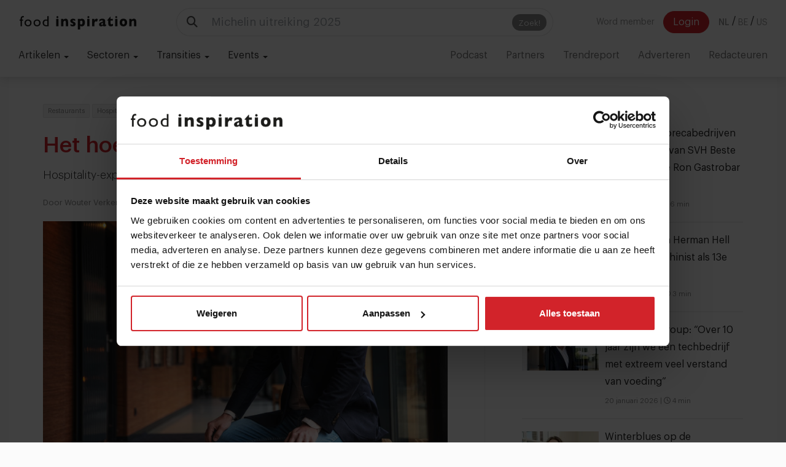

--- FILE ---
content_type: text/html; charset=UTF-8
request_url: https://www.foodinspiration.com/nl/het-hoeft-niet-altijd-even-duur-te-zijn/
body_size: 18930
content:
<!DOCTYPE HTML>
<html><head>
<meta charset="utf-8">
<meta http-equiv="X-UA-Compatible" content="IE=edge">
<meta name="viewport" content="width=device-width, initial-scale=1">
<meta name="keywords" content="Restaurants,Hospitality,Ondernemen,Column,Foodservice" />
<meta name="description" content="Hospitality-expert Wouter Verkerk pleit voor flexibele prijzen in restaurants. Lees zijn column &raquo; " />

<meta name="facebook-domain-verification" content="52ql7exesgovx38ke09zi819ucxquj" />

<link rel="canonical" href="https://www.foodinspiration.com/nl/het-hoeft-niet-altijd-even-duur-te-zijn/">
<link rel="alternate" href="https://www.foodinspiration.com/nl/" hreflang="x-default" />
<link rel="alternate" hreflang="nl" href="https://www.foodinspiration.com/nl/" />
<link rel="alternate" hreflang="be" href="https://www.foodinspiration.com/be/" />
<link rel="alternate" hreflang="en" href="https://www.foodinspiration.com/us/" />
<meta property="og:image" content="https://www.foodinspiration.com/img/cache/WouterVerkerk-871.jpg-750x500.jpg"/>
<meta property="og:image:width" content="1600"/>
<meta property="og:image:height" content="1000"/>
<meta property="og:title" content="Het hoeft niet altijd even duur te zijn!"/>
<meta property="og:description" content="Hospitality-expert Wouter Verkerk pleit voor flexibele prijzen in restaurants. Lees zijn column &raquo; "/>
<meta property="og:url" content="https://www.foodinspiration.com/nl/het-hoeft-niet-altijd-even-duur-te-zijn/"/>
<meta property="og:site_name" content="Food Inspiration"/>

<meta property="og:type" content="article"/>
<meta property="article:published_time" content="2023-09-08T09:59:00"/>
<meta property="article:guid" content="DF650DF9-FDB0-0B97-37FF-60C04A1FCEB7"/>
<meta property="article:author" content=""/>
<meta property="author" content=""/>

<meta name="twitter:card" content="summary_large_image" />
<meta name="twitter:site" content="@foodinspiration" />
<meta name="twitter:title" content="Het hoeft niet altijd even duur te zijn!">
<meta name="twitter:description" content="Hospitality-expert Wouter Verkerk pleit voor flexibele prijzen in restaurants. Lees zijn column &raquo; ">
<meta name="twitter:image" content="https://www.foodinspiration.com/img/cache/WouterVerkerk-871.jpg-750x500.jpg">

<link rel ="alternate" type="application/rss+xml" href= "https://www.foodinspiration.com/feed/rss/" title="Food Inspiration">


<link rel="apple-touch-icon" sizes="180x180" href="/img/icons/foodinspiration.com/apple-touch-icon.png">
<link rel="icon" type="image/png" sizes="32x32" href="/img/icons/foodinspiration.com/favicon-32x32.png">
<link rel="icon" type="image/png" sizes="16x16" href="/img/icons/foodinspiration.com/favicon-16x16.png">
<link rel="manifest" href="/img/icons/foodinspiration.com/site.webmanifest">
<link rel="mask-icon" href="/img/icons/foodinspiration.com/safari-pinned-tab.svg" color="#5bbad5">
<link rel="shortcut icon" href="/img/icons/foodinspiration.com/favicon.ico">
<meta name="msapplication-TileColor" content="#ffffff">
<meta name="msapplication-config" content="/img/icons/foodinspiration.com/browserconfig.xml">
<meta name="theme-color" content="#ffffff">
	
<title>Het hoeft niet altijd even duur te zijn!</title>

<link href="/css/bootstrap.min.css?v=176" rel="stylesheet" type="text/css">
<!--<link href="/css/yamm.css?v=--><!--" rel="stylesheet" type="text/css">-->
<link href="/css/audioplayer.css?v=176" rel="stylesheet" type="text/css">
<link href="/css/heropages.css?v=176" rel="stylesheet" type="text/css">
<link href="/css/ads.css?v=176" rel="stylesheet" type="text/css">
<link href="/css/account.css?v=176" rel="stylesheet" type="text/css">
<link href="/css/bcDynamic.css?v=176" rel="stylesheet" type="text/css">
<link href="https://cdnjs.cloudflare.com/ajax/libs/animate.css/3.5.2/animate.min.css" rel="stylesheet" type="text/css">

<script>
var cartSlug  = 'winkelmandje';
var shopSlug  = 'webshop';
var searchSlug  = 'zoeken';
var currentLang = 'nl';
</script>
<script src="https://cdnjs.cloudflare.com/ajax/libs/es6-promise/4.1.1/es6-promise.auto.min.js" type="text/javascript"></script>
<script type='text/javascript' src='https://ajax.googleapis.com/ajax/libs/jquery/1.11.1/jquery.min.js'></script>
<script src="/js/bootstrap.min.js" type="text/javascript"></script>

<script src="/js/formvalidation.js?v=2" type="text/javascript"></script>
<script src="/js/functions.js?v=176" type="text/javascript"></script>
<script src="/js/shop.js?v=176" type="text/javascript"></script>
<script src="/js/audioplayer.js?v=176" type="text/javascript"></script>
<script src="/js/ui.js?v=176" type="text/javascript"></script>
<script src="/js/modules/sqzlHelper.js?v=176" type="text/javascript"></script>
<script src="/js/modules/article.js?v=176" type="text/javascript"></script>
<script src="/js/banners.js?v=176" type="text/javascript"></script>
<script src="/js/modules/accounts.js?v=176" type="text/javascript"></script>
<script src="/js/modules/nudges.js?v=176" type="text/javascript"></script>
<script src="/js/modules/popup.js?v=176" type="text/javascript"></script>
<script src="/js/modules/forms.js?v=176" type="text/javascript"></script>
<script src="/js/modules/youtubeHelper.js?v=176" type="text/javascript"></script>
<script src="/js/modules/consent.js?v=176" type="text/javascript"></script>
<script src="/js/modules/reels.js?v=176" type="text/javascript"></script>
<script src="/js/modules/chatHelper.js?v=176" type="text/javascript"></script>

<script src="https://cdnjs.cloudflare.com/ajax/libs/moment.js/2.30.1/moment-with-locales.min.js" integrity="sha512-4F1cxYdMiAW98oomSLaygEwmCnIP38pb4Kx70yQYqRwLVCs3DbRumfBq82T08g/4LJ/smbFGFpmeFlQgoDccgg==" crossorigin="anonymous" referrerpolicy="no-referrer"></script>

<link href="https://cdnjs.cloudflare.com/ajax/libs/OwlCarousel2/2.2.1/assets/owl.carousel.min.css" rel="stylesheet" type="text/css">
<link href="https://cdnjs.cloudflare.com/ajax/libs/OwlCarousel2/2.2.1/assets/owl.theme.default.min.css" rel="stylesheet" type="text/css">
<script src="https://cdnjs.cloudflare.com/ajax/libs/OwlCarousel2/2.2.1/owl.carousel.min.js" type="text/javascript"></script>

<script src="https://cdnjs.cloudflare.com/ajax/libs/limonte-sweetalert2/6.6.8/sweetalert2.min.js" type="text/javascript"></script>
<link href="https://cdnjs.cloudflare.com/ajax/libs/limonte-sweetalert2/6.6.8/sweetalert2.min.css" rel="stylesheet" type="text/css">

<script src="https://cdnjs.cloudflare.com/ajax/libs/switchery/0.8.2/switchery.min.js" type="text/javascript"></script>
<link href="https://cdnjs.cloudflare.com/ajax/libs/switchery/0.8.2/switchery.min.css" rel="stylesheet" type="text/css">
<link href="https://cdnjs.cloudflare.com/ajax/libs/animate.css/3.5.2/animate.min.css" rel="stylesheet" type="text/css">


    <script src="https://cdn.jsdelivr.net/gh/xcash/bootstrap-autocomplete@v2.3.5/dist/latest/bootstrap-autocomplete.min.js"></script>


    <script>
        const LANGSHORT = 'nl';
        const ACCOUNTGUID = '';
        var urls = {
            login : '/nl/inloggen/',
            createAccount : '/nl/account-aanmaken/',
            forgotPassword : '/nl/wachtwoord-vergeten/',
        }
        var googleAnalyticsId = '';

        var popupData = {};

        moment.locale('nl');
    </script>

    <script src="/js/modules/search.js?v=176" type="text/javascript"></script>

    <script src="https://cdnjs.cloudflare.com/ajax/libs/jquery-typeahead/2.11.0/jquery.typeahead.min.js" integrity="sha512-Rc24PGD2NTEGNYG/EMB+jcFpAltU9svgPcG/73l1/5M6is6gu3Vo1uVqyaNWf/sXfKyI0l240iwX9wpm6HE/Tg==" crossorigin="anonymous" referrerpolicy="no-referrer"></script>
    <link rel="stylesheet" href="https://cdnjs.cloudflare.com/ajax/libs/jquery-typeahead/2.11.0/jquery.typeahead.min.css" integrity="sha512-7zxVEuWHAdIkT2LGR5zvHH7YagzJwzAurFyRb1lTaLLhzoPfcx3qubMGz+KffqPCj2nmfIEW+rNFi++c9jIkxw==" crossorigin="anonymous" referrerpolicy="no-referrer" />


    <link href="/css/graphik/stylesheet.css?v=176" rel="stylesheet" type="text/css">
    <link href="/css/style.css?v=176" rel="stylesheet" type="text/css">

<link href="/css/page_styles.css?v=2" rel="stylesheet" type="text/css">
    <link href="/css/style3.css?v=176" rel="stylesheet" type="text/css">

    <script src="https://cdn.jsdelivr.net/npm/swiper@9/swiper-bundle.min.js"></script>
    <link rel="stylesheet" href="https://cdn.jsdelivr.net/npm/swiper/swiper-bundle.min.css" />

<!--    <link rel="stylesheet" href="https://cdnjs.cloudflare.com/ajax/libs/font-awesome/5.13.0/css/all.min.css" integrity="sha256-h20CPZ0QyXlBuAw7A+KluUYx/3pK+c7lYEpqLTlxjYQ=" crossorigin="anonymous" />-->
    <link rel="stylesheet" href="https://cdnjs.cloudflare.com/ajax/libs/font-awesome/6.4.2/css/all.min.css" integrity="sha512-z3gLpd7yknf1YoNbCzqRKc4qyor8gaKU1qmn+CShxbuBusANI9QpRohGBreCFkKxLhei6S9CQXFEbbKuqLg0DA==" crossorigin="anonymous" referrerpolicy="no-referrer" />

<script src="/js/clipboard.min.js?v=3" type="text/javascript"></script>
<script src="https://player.vimeo.com/api/player.js"></script>


    <script type="text/javascript">
(function(s,q,z,l,y){s._sqzl=s._sqzl||[];l=q.createElement('script'),
y=q.getElementsByTagName('script')[0];l.async=1;l.type='text/javascript';
l.defer=true;l.src=z;y.parentNode.insertBefore(l,y)})
(window,document,'https://squeezely.tech/tracker/SQ-25653781/sqzl.js');
</script>

<!-- Global site tag (gtag.js) - Google Analytics -->
<script async src="https://www.googletagmanager.com/gtag/js?id=G-RJT2BSNG3Y"></script>
<script>
    window.dataLayer = window.dataLayer || [];
    function gtag(){dataLayer.push(arguments);}
</script>

    <script>
        gConsent.setConsent();
    </script>

<!-- Google Tag Manager -->
<script>(function(w,d,s,l,i){w[l]=w[l]||[];w[l].push({'gtm.start':
new Date().getTime(),event:'gtm.js'});var f=d.getElementsByTagName(s)[0],
j=d.createElement(s),dl=l!='dataLayer'?'&l='+l:'';j.async=true;j.src=
'https://www.googletagmanager.com/gtm.js?id='+i+dl;f.parentNode.insertBefore(j,f);
})(window,document,'script','dataLayer','GTM-MWMX9G6');</script>
<!-- End Google Tag Manager -->


     <script type="text/javascript">
        _linkedin_partner_id = "461084";
        window._linkedin_data_partner_ids = window._linkedin_data_partner_ids || [];
        window._linkedin_data_partner_ids.push(_linkedin_partner_id);
    </script><script type="text/javascript">
        (function(){var s = document.getElementsByTagName("script")[0];
            var b = document.createElement("script");
            b.type = "text/javascript";b.async = true;
            b.src = "https://snap.licdn.com/li.lms-analytics/insight.min.js";
            s.parentNode.insertBefore(b, s);})();
    </script>
    

    <script data-ad-client="pub-6413152703926014" async src="https://pagead2.googlesyndication.com/pagead/js/adsbygoogle.js"></script>

    
    <style>
        .grecaptcha-badge {
            display: none !important;
        }
    </style>
    <script src="https://www.google.com/recaptcha/api.js"></script>

<!--[if lt IE 9]>
<script>
document.createElement('header');
document.createElement('nav');
document.createElement('section');
document.createElement('article');
document.createElement('aside');
document.createElement('footer');
document.createElement('hgroup');
</script>
<![endif]-->
<body data-layout="articles" data-guid="DF650DF9-FDB0-0B97-37FF-60C04A1FCEB7">

    <!-- Google Tag Manager (noscript) -->
<noscript><iframe src="https://www.googletagmanager.com/ns.html?id=GTM-MWMX9G6" height="0" width="0" style="display:none;visibility:hidden"></iframe></noscript>
<noscript>
        <img height="1" width="1" style="display:none;" alt="" src="https://px.ads.linkedin.com/collect/?pid=461084&fmt=gif" />
    </noscript>

<nav class="navbar navbar-default navbar-fixed-top">
    <div class="container-fluid">
        <!-- Brand + toggle (left) -->
        <div class="navbar-header">
            <button type="button" class="navbar-toggle collapsed" data-toggle="collapse" data-target="#main-nav" aria-expanded="false">
                <span class="sr-only">Toggle navigation</span>
                <span class="icon-bar"></span>
                <span class="icon-bar"></span>
                <span class="icon-bar"></span>
            </button>


            <button type="button" class="navbar-toggle collapsed navbar-toggle-button"  data-toggle="collapse" data-target="#bs-example-navbar-collapse-2" aria-expanded="false">
                <i class="fas fa-search"></i>
            </button>
            <a class="navbar-brand" href="/"><img src="/img/foodinspiration.com/logo.svg" alt=""></a>
        </div>


        <div class="collapse hidden-md hidden-lg hidden-desktop" id="bs-example-navbar-collapse-2" >
            <form class="navbar-form navbar-middle" role="search" action="/search" method="get" onsubmit="return false;" data-searchholder-mobile>

            </form>
        </div>



        <!-- Collapsible area (search in the middle, menu on the right) -->
        <div class="collapse navbar-collapse" id="main-nav">


            <!-- Middle: expanding search -->
            <form class="navbar-form navbar-middle hidden-xs hidden-sm" role="search" action="/search" method="get" onsubmit="return false;" data-searchholder-desktop>
                <div class="searchFormHolder">
                    <div class="input-group input-group-lg">
                        <span class="input-group-addon"><i class="fas fa-search"></i></span>
                        <input type="text" class="form-control desk" name="qq" autocomplete="off" placeholder="" aria-label="Search" onkeyup="searchHelper.onKeyUp(event);">
                        <span class="input-group-btn">
                            <button class="btn btn-default btn-hasinnerbutton" id="searchButton" type="button" onclick="searchHelper.search()">
                                <span class="innerButton">Zoek!</span>
                            </button>
                      </span>
                    </div>

                    <div class="liveSearchResultsHolder">
                        <div class="loadingIndicator" style="display: none"><span class="loader"></span></div>
                        <ul class="results media-list">
                        </ul>
                    </div>
                </div>
            </form>



            <!-- Right: menu items -->
            <ul class="nav navbar-nav navbar-right navbar-account-lang">
                                                            <span style="float:left;">

                            <a role="button" class="btn btn-transparent navbar-btn" onclick="accounts.openCreateAccountModal()" style="margin-right: 10px">Word member</a>
                            <a role="button" class="btn btn-template navbar-btn" onclick="accounts.openLoginModal()">Login</a>

                        </span>
                                    

                <span class="langsHolder">
                                    <a href="/nl/" class="btn btn-transparent navbar-btn lang-btn phat">NL</a> <span class="sep">/</span>
                                    <a href="/be/" class="btn btn-transparent navbar-btn lang-btn ">BE</a> <span class="sep">/</span>
                                    <a href="/us/" class="btn btn-transparent navbar-btn lang-btn ">US</a> <span class="sep">/</span>
                                </span>
            </ul>




            <!-- mobile -->
            <ul class="nav navbar-nav navbar-left hidden-md hidden-lg" id="firstMenu">

                <li class="dropdown">
                    <a href="#" class="dropdown-toggle" data-toggle="dropdown" role="button" aria-haspopup="true" aria-expanded="false">
                        Artikelen <span class="caret"></span>
                    </a>
                    <ul class="dropdown-menu">
                        <li><a href="/nl/artikelen/">Alle artikelen</a></li>
                                                    <li><a href="/nl/artikelen/groep/ai">Artificial Intelligence</a></li>
                                                    <li><a href="/nl/artikelen/groep/chefs">Chefs</a></li>
                                                    <li><a href="/nl/artikelen/groep/concepten">Concepten</a></li>
                                                    <li><a href="/nl/artikelen/groep/innovatie">Innovatie</a></li>
                                                    <li><a href="/nl/artikelen/groep/ketens--formules-682">Ketens & formules</a></li>
                                                    <li><a href="/nl/artikelen/groep/ondernemen">Ondernemen</a></li>
                                                    <li><a href="/nl/artikelen/groep/opinie">Opinie</a></li>
                                                    <li><a href="/nl/artikelen/groep/personeel">Personeel</a></li>
                                                    <li><a href="/nl/artikelen/groep/prijsstijgingen">Prijsstijgingen</a></li>
                                                    <li><a href="/nl/artikelen/groep/sponsored-stories">Sponsored stories</a></li>
                                                    <li><a href="/nl/artikelen/groep/technologie">Technologie</a></li>
                                                    <li><a href="/nl/artikelen/groep/transities">Transities</a></li>
                                                    <li><a href="/nl/artikelen/groep/trends">Trends</a></li>
                                                    <li><a href="/nl/artikelen/groep/voedselketen">Voedselketen</a></li>
                                            </ul>
                </li>
                <li class="dropdown">
                    <a href="#" class="dropdown-toggle" data-toggle="dropdown" role="button" aria-haspopup="true" aria-expanded="false">
                        Sectoren <span class="caret"></span>
                    </a>
                    <ul class="dropdown-menu">
                                                    <li><a href="/nl/artikelen/sector/bars--cafes">Bars & Cafés</a></li>
                                                    <li><a href="/nl/artikelen/sector/catering">Catering</a></li>
                                                    <li><a href="/nl/artikelen/sector/delivery">Delivery</a></li>
                                                    <li><a href="/nl/artikelen/sector/fastservice">Fastservice</a></li>
                                                    <li><a href="/nl/artikelen/sector/foodretail">Foodretail</a></li>
                                                    <li><a href="/nl/artikelen/sector/gastronomie">Gastronomie</a></li>
                                                    <li><a href="/nl/artikelen/sector/hotellerie">Hotellerie</a></li>
                                                    <li><a href="/nl/artikelen/sector/ketens--formules">Ketens & formules</a></li>
                                                    <li><a href="/nl/artikelen/sector/leisure">Leisure</a></li>
                                                    <li><a href="/nl/artikelen/sector/on-the-go-936">On the go</a></li>
                                                    <li><a href="/nl/artikelen/sector/restaurants">Restaurants</a></li>
                                            </ul>
                </li>
                                    <li class="dropdown">
                        <a href="#" class="dropdown-toggle" data-toggle="dropdown" role="button" aria-haspopup="true" aria-expanded="false">
                            Transities <span class="caret"></span>
                        </a>
                        <ul class="dropdown-menu">
                                                            <li><a href="/nl/artikelen/transitie/arbeidsmarkt">Arbeidsmarkt</a></li>
                                                            <li><a href="/nl/artikelen/transitie/digitalisering">Digitalisering</a></li>
                                                            <li><a href="/nl/artikelen/transitie/duurzamesourcing">Duurzame sourcing</a></li>
                                                            <li><a href="/nl/artikelen/transitie/eiwittransitie">Eiwittransitie</a></li>
                                                            <li><a href="/nl/artikelen/transitie/gezondheid">Gezondheid</a></li>
                                                            <li><a href="/nl/artikelen/transitie/nowaste">No waste</a></li>
                                                    </ul>
                    </li>
                

                                    <li class="dropdown">
                        <a href="#" class="dropdown-toggle" data-toggle="dropdown" role="button" aria-haspopup="true" aria-expanded="false">
                            Events <span class="caret"></span>
                        </a>
                        <ul class="dropdown-menu">
                                                            <li><a href="https://pioneers.foodinspiration.com/nl/" target="_blank">Pioneers</a></li>
                                                            <li><a href="https://days.foodinspiration.com/" target="_blank">Food Inspiration Days</a></li>
                                                            <li><a href="https://trendtable.foodinspiration.com/nl/" target="_blank">Trendtable</a></li>
                                                            <li><a href="https://sprekers.foodinspiration.com/" target="_blank">Sprekers</a></li>
                                                    </ul>
                    </li>
                            </ul>



            <ul class="nav navbar-nav navbar-left hidden-md hidden-lg" id="">
                
                                    <li><a href="/nl/artikelen/groep/podcast">Podcast<span class="counter" data-count="0">0</span></a></li>
                
                                    <li><a href="/nl/partners" >Partners</a></li>
                                    <li><a href="http://trendreport.foodinspiration.com/" target="_blank">Trendreport</a></li>
                                    <li><a href="/nl/adverteren" >Adverteren</a></li>
                                    <li><a href="/nl/redacteuren" >Redacteuren</a></li>
                            </ul>




        </div>
    </div>


    <div class="container-fluid">
        <!-- Collect the nav links, forms, and other content for toggling -->
        <div class="collapse navbar-collapse" id="second-menu">
            <ul class="nav navbar-nav navbar-left" id="firstMenu">

                <li class="dropdown">
                    <a href="#" class="dropdown-toggle" data-toggle="dropdown" role="button" aria-haspopup="true" aria-expanded="false">
                        Artikelen <span class="caret"></span>
                    </a>
                    <ul class="dropdown-menu">
                        <li><a href="/nl/artikelen/">Alle artikelen</a></li>
                                                    <li><a href="/nl/artikelen/groep/ai">Artificial Intelligence</a></li>
                                                    <li><a href="/nl/artikelen/groep/chefs">Chefs</a></li>
                                                    <li><a href="/nl/artikelen/groep/concepten">Concepten</a></li>
                                                    <li><a href="/nl/artikelen/groep/innovatie">Innovatie</a></li>
                                                    <li><a href="/nl/artikelen/groep/ketens--formules-682">Ketens & formules</a></li>
                                                    <li><a href="/nl/artikelen/groep/ondernemen">Ondernemen</a></li>
                                                    <li><a href="/nl/artikelen/groep/opinie">Opinie</a></li>
                                                    <li><a href="/nl/artikelen/groep/personeel">Personeel</a></li>
                                                    <li><a href="/nl/artikelen/groep/prijsstijgingen">Prijsstijgingen</a></li>
                                                    <li><a href="/nl/artikelen/groep/sponsored-stories">Sponsored stories</a></li>
                                                    <li><a href="/nl/artikelen/groep/technologie">Technologie</a></li>
                                                    <li><a href="/nl/artikelen/groep/transities">Transities</a></li>
                                                    <li><a href="/nl/artikelen/groep/trends">Trends</a></li>
                                                    <li><a href="/nl/artikelen/groep/voedselketen">Voedselketen</a></li>
                                            </ul>
                </li>
                <li class="dropdown">
                    <a href="#" class="dropdown-toggle" data-toggle="dropdown" role="button" aria-haspopup="true" aria-expanded="false">
                        Sectoren <span class="caret"></span>
                    </a>
                    <ul class="dropdown-menu">
                                                    <li><a href="/nl/artikelen/sector/bars--cafes">Bars & Cafés</a></li>
                                                    <li><a href="/nl/artikelen/sector/catering">Catering</a></li>
                                                    <li><a href="/nl/artikelen/sector/delivery">Delivery</a></li>
                                                    <li><a href="/nl/artikelen/sector/fastservice">Fastservice</a></li>
                                                    <li><a href="/nl/artikelen/sector/foodretail">Foodretail</a></li>
                                                    <li><a href="/nl/artikelen/sector/gastronomie">Gastronomie</a></li>
                                                    <li><a href="/nl/artikelen/sector/hotellerie">Hotellerie</a></li>
                                                    <li><a href="/nl/artikelen/sector/ketens--formules">Ketens & formules</a></li>
                                                    <li><a href="/nl/artikelen/sector/leisure">Leisure</a></li>
                                                    <li><a href="/nl/artikelen/sector/on-the-go-936">On the go</a></li>
                                                    <li><a href="/nl/artikelen/sector/restaurants">Restaurants</a></li>
                                            </ul>
                </li>
                                    <li class="dropdown">
                        <a href="#" class="dropdown-toggle" data-toggle="dropdown" role="button" aria-haspopup="true" aria-expanded="false">
                            Transities <span class="caret"></span>
                        </a>
                        <ul class="dropdown-menu">
                                                            <li><a href="/nl/artikelen/transitie/arbeidsmarkt">Arbeidsmarkt</a></li>
                                                            <li><a href="/nl/artikelen/transitie/digitalisering">Digitalisering</a></li>
                                                            <li><a href="/nl/artikelen/transitie/duurzamesourcing">Duurzame sourcing</a></li>
                                                            <li><a href="/nl/artikelen/transitie/eiwittransitie">Eiwittransitie</a></li>
                                                            <li><a href="/nl/artikelen/transitie/gezondheid">Gezondheid</a></li>
                                                            <li><a href="/nl/artikelen/transitie/nowaste">No waste</a></li>
                                                    </ul>
                    </li>
                

                                    <li class="dropdown">
                        <a href="#" class="dropdown-toggle" data-toggle="dropdown" role="button" aria-haspopup="true" aria-expanded="false">
                            Events <span class="caret"></span>
                        </a>
                        <ul class="dropdown-menu">
                                                            <li><a href="https://pioneers.foodinspiration.com/nl/" target="_blank">Pioneers</a></li>
                                                            <li><a href="https://days.foodinspiration.com/" target="_blank">Food Inspiration Days</a></li>
                                                            <li><a href="https://trendtable.foodinspiration.com/nl/" target="_blank">Trendtable</a></li>
                                                            <li><a href="https://sprekers.foodinspiration.com/" target="_blank">Sprekers</a></li>
                                                    </ul>
                    </li>
                            </ul>



            <ul class="nav navbar-nav navbar-right" id="">
                
                                    <li><a href="/nl/artikelen/groep/podcast">Podcast<span class="counter" data-count="0">0</span></a></li>
                
                                    <li><a href="/nl/partners" >Partners</a></li>
                                    <li><a href="http://trendreport.foodinspiration.com/" target="_blank">Trendreport</a></li>
                                    <li><a href="/nl/adverteren" >Adverteren</a></li>
                                    <li><a href="/nl/redacteuren" >Redacteuren</a></li>
                            </ul>
    </div>
</nav>





<article style="margin-top: 40px;" class="whiteMar" data-guid="DF650DF9-FDB0-0B97-37FF-60C04A1FCEB7" data-title="Het hoeft niet altijd even duur te zijn!" data-url="https://www.foodinspiration.com/nl/het-hoeft-niet-altijd-even-duur-te-zijn/0/" inview>
	<div class="container">
		<div class="row">
			<div class="col-md-8">

                <div class="articleColumn">

                                        

                                        <div>
                        <div class="pull-right">

                            
                        </div>

                                                    <h6 class="tag"><a href="/nl/artikelen/tag/Restaurants">Restaurants</a></h6>
                                                    <h6 class="tag"><a href="/nl/artikelen/tag/Hospitality">Hospitality</a></h6>
                                                    <h6 class="tag"><a href="/nl/artikelen/tag/Ondernemen">Ondernemen</a></h6>
                                                    <h6 class="tag"><a href="/nl/artikelen/tag/Foodservice">Foodservice</a></h6>
                                                <h6 class="tag noClickTag"><i class="far fa-clock"></i> 3 min</h6>

                    </div>
                    <h1 class="articleTitle">Het hoeft niet altijd even duur te zijn!</h1>
                    <h3 class="articleSubTitle">Hospitality-expert Wouter Verkerk pleit voor flexibele prijzen in restaurants</h3>
                                        <div class="n2">

                        
                                                    Door Wouter Verkerk op vrijdag  8 september 2023                        

                    </div>
                    

                    <div style="height: 20px"></div>

                    

                                            <img src="/img/cache/WouterVerkerk-871.jpg-1600x900.jpg" alt="Wouter Verkerk" />
                    
                    
                    <div class="pull-right">
                                                    <a href="/nl/artikelen/group/ondernemen" class="label label-white">Ondernemen</a>
                                                    <a href="/nl/artikelen/group/column" class="label label-white">Column</a>
                                            </div>
                    <div class="caption"></div>




                    <div class="row">

                        <div class="col-md-12">
                            
                                <div class="articleBody">



                                    

                                    
                                    <p><strong>Een restaurant is net een vliegtuig; de stoelen die niet verkocht zijn, ben je voor altijd kwijt. Je kan ze morgen niet alsnog verkopen want dan is het vliegtuig al weg, de avond al voorbij en de kans om iets te verdienen aan die stoel verkeken. Wat we kunnen leren van luchtvaartmaatschappijen is dat niet iedere stoel op ieder moment dezelfde prijs hoeft te hebben. Ook in de verblijfsrecreatie is flexibel beprijzen heel gebruikelijk. Toch zijn er maar weinig restaurants die het principe al op een slimme manier toepassen. Vaak ook omdat ze bang zijn dat gasten het niet zullen begrijpen.</strong></p>

<h2>Vroege Vork Voordeel</h2>

<p>Er zijn wel voorbeelden van prijsflexibiliteit in de markt; zo geeft Ron Blaauw met zijn <em>Vroege Vork Voordeel</em> gasten een aanzienlijke korting als ze op tijd komen eten (en op tijd weer weg zijn!). Andere ketens hebben speciale weekaanbiedingen, die in het weekend niet geldig zijn. En langzaam zie je ook restaurants die de stap zetten naar een bestedingsdrempel op zaterdagavond. Overigens wordt dat laatste vaak verpakt als een ‘verplichting’ om het uitgebreide menu te kiezen, door de mogelijkheid minder gangen te bestellen achterwege te laten op die drukke dagen.</p>

<p>En het werkt. Woensdagochtend at ik in een deftig (en normaal gesproken duur) zaakje een uitgebreid ontbijt, met alles erop en eraan, voor nog geen tien euro. Ik was niet de enige in deze zaak, terwijl in de rest van de straat de horeca nog helemaal leeg was. De afweging van deze ondernemer: ‘we waren er toch en al deze ontbijtjes samen dragen goed bij aan de pot’. ‘Gevonden geld’ zou mijn eerste horecabaas in Apeldoorn gezegd hebben.</p>

<blockquote>
<p>“De horeca is op sommige momenten veel te goedkoop, maar op andere momenten veel te duur”</p>
</blockquote>

<h2>Social Hours</h2>

<p>In de Verenigde Staten zie ik veel restaurants, ook in het hoogste segment, <em>Social Hours</em> introduceren waarbij gasten tussen 15.00 en 18.00 uur welkom zijn om tegen kortingen van soms wel 60% te komen genieten van geselecteerde cocktails en gerechtjes. Het zijn nieuwe tijdstippen die worden benut, net zoals vliegtuigen die om 05.00 uur in de ochtend vertrekken ook ‘gewoon’ worden geboekt als de prijs veel interessanter is. Overigens is het in diezelfde zaken alleen mogelijk om te reserveren op een drukke avond als je vooraf belooft minimaal 200 dollar per persoon te betalen.</p>

<p>De horeca zal veel beter moeten gaan uitleggen aan gasten dat er op de allerdrukste momenten geen ruimte is voor kortingen, speciale arrangementen en lage bestedingen, maar dat er heel veel andere momenten zijn dat dit wel kan. Door juist de gasten die vaak op hele drukke momenten komen te belonen met voordelen op rustige momenten, pas je een andere slimme airline-truc toe. De loyaliteitsprogramma’s van vliegtuigmaatschappijen zijn niet voor niets razend populair. In Nederland staan ‘spaarprogramma’s’ van horecabedrijven nog in de kinderschoenen, maar ik voorspel voor de komende jaren een enorme opkomst.</p>

<p>De horeca is op dit moment op sommige momenten veel te goedkoop maar op andere momenten ook veel te duur. Spelen met dit gegeven en vernieuwende keuzes durven maken is naar mijn overtuiging een sleutel naar succes in deze uitdagende tijd!</p>

<p>---</p>

<h2>Over Wouter Verkerk</h2>

<p>Wouter Verkerk schrijft columns, blogs en boeken over gastvrijheid. Hij ontwikkelde diverse gastvrijheidsmodellen. Hij is een veelgevraagd spreker op het gebied van horeca en gastvrijheid en begeleidt horecaondernemers en hun teams door heel Nederland. </p>

<p>Deze column verscheen eerder op <u><a href="http://wouterverkerk.nl" target="_blank">wouterverkerk.nl.</a></u></p>

<p>Fan van de columns van Wouter? Lees dan hier zijn column <a href="https://www.foodinspiration.com/nl/ondernemen-met-hart-en-ziel-of-inpakken-en-wegwezen"><u><em>over ondernemen met hart en ziel »</em></u></a></p>
                                </div>


                                
                                <div class="social-share">
                                    <div class="pull-right">
                                                                            </div>
                                    Deel artikel                                    <a type="button"
                                       data-toggle="tooltip" data-placement="top" title="Deel via e-mail"
                                       class="btn btn-default btn-circle" href="mailto:?subject=Het%20hoeft%20niet%20altijd%20even%20duur%20te%20zijn%21&body=Bekijk%20dit%20artikel%20op%20https://www.foodinspiration.com/het-hoeft-niet-altijd-even-duur-te-zijn"><i class="far fa-envelope"></i></a>
                                    <a type="button"
                                       data-toggle="tooltip" data-placement="top" title="Deel via Whatsapp"
                                       class="btn btn-default btn-circle" href="https://api.whatsapp.com/send?text=Bekijk%20dit%20artikel%20op%20https%3A%2F%2Fwww.foodinspiration.com%2Fnl%2Fhet-hoeft-niet-altijd-even-duur-te-zijn" target="_blank"><i class="fab fa-whatsapp"></i></a>
                                    <a type="button"
                                       data-toggle="tooltip" data-placement="top" title="Deel via Twitter"class="btn btn-default btn-circle" target="_blank"
                                       href="https://twitter.com/share?url=https%3A%2F%2Fwww.foodinspiration.com%2Fnl%2Fhet-hoeft-niet-altijd-even-duur-te-zijn&via=foodinspiration&text=Bekijk+dit+artikel+op"><i class="fa-brands fa-x-twitter"></i></a>
                                    <a type="button"
                                       data-toggle="tooltip" data-placement="top" title="Deel via LinkedIn"
                                       class="btn btn-default btn-circle" target="_blank"
                                       href="https://www.linkedin.com/shareArticle?mini=true&url=https%3A%2F%2Fwww.foodinspiration.com%2Fnl%2Fhet-hoeft-niet-altijd-even-duur-te-zijn"><i class="fab fa-linkedin-in"></i></a>
                                    <a type="button"
                                       data-toggle="tooltip" data-placement="top" title="Deel via Facebook"
                                       class="btn btn-default btn-circle" target="_blank"
                                       href="https://www.facebook.com/dialog/share?app_id=436016143117199&display=popup&href=https%3A%2F%2Fwww.foodinspiration.com%2Fnl%2Fhet-hoeft-niet-altijd-even-duur-te-zijn"><i class="fab fa-facebook-f"></i></a>
                                    <button
                                            data-toggle="tooltip" data-placement="top" title="Kopieer URL"
                                            type="button" class="btn btn-default     btn-circle clipBtn"
                                            data-clipboard-text="https://www.foodinspiration.com/nl/het-hoeft-niet-altijd-even-duur-te-zijn"><i class="fa fa-link" aria-hidden="true"></i></button>
                                </div>

                                <div class="row">
                                    <div class="col-md-12">
                                        <div class="alert alert-success" id="linkCopied" style="display:none;"><strong>Link gekopieerd</strong></div>
                                    </div>
                                </div>


                                                    </div>


                    </div>



                    <div class="row">
                        <div class="col-md-12">
                            <!-- BEGIN ARTICLE GOAL -->
                                                        <!-- END ARTICLE GOAL -->
                        </div>
                    </div>



                    <!-- ARTICLE POLL -->
                    

                </div>




				
				

					



            </div>


			<div class="col-md-4 articleColRight">

                <!--
                <div class="transitionThemeInfo">
                    <div class="info" style="padding: 10px;">
                        <div class="title">
                                                    </div>
                        <div class="text">
                                                    </div>
                    </div>
                </div>
                -->

                

                
                
								
				<!-- More from group -->
				                <div class="hidden-xs hiddden-sm">
				<h5 class="red">Meer Ondernemen</h5>
				<ul class="media-list">
				
                    <li class="media clickable" data-href="/nl/7-tips-voor-het-begeleiden-van-jong-talent-van-de-ron-gastrobar-groep"> <div class="media-left rel"> <a class="rel photo" href="/nl/7-tips-voor-het-begeleiden-van-jong-talent-van-de-ron-gastrobar-groep"> <img class="media-object" src="/img/cache/TweedevanrechtsRobinvandenPol.jpg-125x75.jpg" alt="Wat andere horecabedrijven kunnen leren van SVH Beste Leerbedrijf de Ron Gastrobar Groep" /> </a> </div> <div class="media-body"> <h4 class="media-heading">  <a href="/nl/7-tips-voor-het-begeleiden-van-jong-talent-van-de-ron-gastrobar-groep">Wat andere horecabedrijven kunnen leren van SVH Beste Leerbedrijf de Ron Gastrobar Groep</a> </h4> <div class="n3 colorn2" style="margin-top: 10px;"><span class="activedate">21 januari 2026</span> | <span class="readtime"><i class="far fa-clock"></i> 6 min</span></div> </div> </li>				
				
                    <li class="media clickable" data-href="/nl/horecatycoon-herman-hell-opent-de-machinist-als-13e-zaak"> <div class="media-left rel"> <a class="rel photo" href="/nl/horecatycoon-herman-hell-opent-de-machinist-als-13e-zaak"> <img class="media-object" src="/img/cache/HermanHell-936.jpeg-125x75.jpeg" alt="Horecatycoon Herman Hell opent De Machinist als 13e zaak" /> </a> </div> <div class="media-body"> <h4 class="media-heading">  <a href="/nl/horecatycoon-herman-hell-opent-de-machinist-als-13e-zaak">Horecatycoon Herman Hell opent De Machinist als 13e zaak</a> </h4> <div class="n3 colorn2" style="margin-top: 10px;"><span class="activedate">20 januari 2026</span> | <span class="readtime"><i class="far fa-clock"></i> 3 min</span></div> </div> </li>				
				
                    <li class="media clickable" data-href="/nl/ceo-bieze-food-group-ziet-digitalisering-als-belangrijkste-ontwikkeling-van-het-moment"> <div class="media-left rel"> <a class="rel photo" href="/nl/ceo-bieze-food-group-ziet-digitalisering-als-belangrijkste-ontwikkeling-van-het-moment"> <img class="media-object" src="/img/cache/JurgenvanKrevelCEOBiezeFoodGroup.jpg-125x75.jpg" alt="Bieze Food Group: “Over 10 jaar zijn we een techbedrijf met extreem veel verstand van voeding”" /> </a> </div> <div class="media-body"> <h4 class="media-heading">  <a href="/nl/ceo-bieze-food-group-ziet-digitalisering-als-belangrijkste-ontwikkeling-van-het-moment">Bieze Food Group: “Over 10 jaar zijn we een techbedrijf met extreem veel verstand van voeding”</a> </h4> <div class="n3 colorn2" style="margin-top: 10px;"><span class="activedate">20 januari 2026</span> | <span class="readtime"><i class="far fa-clock"></i> 4 min</span></div> </div> </li>				
				
                    <li class="media clickable" data-href="/nl/winterblues-op-de-werkvloer-probeer-deze-5-anti-winterdip-rituelen"> <div class="media-left rel"> <a class="rel photo" href="/nl/winterblues-op-de-werkvloer-probeer-deze-5-anti-winterdip-rituelen"> <img class="media-object" src="/img/cache/MarthevanderKint.jpg-125x75.jpg" alt="Winterblues op de werkvloer? Probeer deze 5 anti-winterdip-rituelen" /> </a> </div> <div class="media-body"> <h4 class="media-heading">  <a href="/nl/winterblues-op-de-werkvloer-probeer-deze-5-anti-winterdip-rituelen">Winterblues op de werkvloer? Probeer deze 5 anti-winterdip-rituelen</a> </h4> <div class="n3 colorn2" style="margin-top: 10px;"><span class="activedate">19 januari 2026</span> | <span class="readtime"><i class="far fa-clock"></i> 4 min</span></div> </div> </li>				
				
                    <li class="media clickable" data-href="/nl/6-innovatieve-voedselproducenten"> <div class="media-left rel"> <a class="rel photo" href="/nl/6-innovatieve-voedselproducenten"> <img class="media-object" src="/img/cache/6innovatievevoedselproducenten.png-125x75.png" alt="6 innovatieve voedselproducenten" /> </a> </div> <div class="media-body"> <h4 class="media-heading">  <a href="/nl/6-innovatieve-voedselproducenten">6 innovatieve voedselproducenten</a> </h4> <div class="n3 colorn2" style="margin-top: 10px;"><span class="activedate">17 januari 2026</span> | <span class="readtime"><i class="far fa-clock"></i> 4 min</span></div> </div> </li>				
								</ul>
                </div>
				                <div class="hidden-xs hiddden-sm">
				<h5 class="red">Meer Column</h5>
				<ul class="media-list">
				
                    <li class="media clickable" data-href="/nl/2025-in-4-trends-volgens-redacteur-ubel-zuiderveld"> <div class="media-left rel"> <a class="rel photo" href="/nl/2025-in-4-trends-volgens-redacteur-ubel-zuiderveld"> <img class="media-object" src="/img/cache/UZ-251.jpg-125x75.jpg" alt="Over huilmerken, de zoetgolf en loodzware borrelplanken" /> </a> </div> <div class="media-body"> <h4 class="media-heading">  <a href="/nl/2025-in-4-trends-volgens-redacteur-ubel-zuiderveld">Over huilmerken, de zoetgolf en loodzware borrelplanken</a> </h4> <div class="n3 colorn2" style="margin-top: 10px;"><span class="activedate">23 december 2025</span> | <span class="readtime"><i class="far fa-clock"></i> 4 min</span></div> </div> </li>				
				
                    <li class="media clickable" data-href="/nl/leche-de-tigre-de-verborgen-smaakmotor-in-de-peruaanse-keuken"> <div class="media-left rel"> <a class="rel photo" href="/nl/leche-de-tigre-de-verborgen-smaakmotor-in-de-peruaanse-keuken"> <img class="media-object" src="/img/cache/FotodoorSvenBenjamins.jpeg-125x75.jpeg" alt="Leche de tigre: de verborgen smaakmotor van Peru" /> </a> </div> <div class="media-body"> <h4 class="media-heading">  <a href="/nl/leche-de-tigre-de-verborgen-smaakmotor-in-de-peruaanse-keuken">Leche de tigre: de verborgen smaakmotor van Peru</a> </h4> <div class="n3 colorn2" style="margin-top: 10px;"><span class="activedate">16 december 2025</span> | <span class="readtime"><i class="far fa-clock"></i> 4 min</span></div> </div> </li>				
				
                    <li class="media clickable" data-href="/nl/gastvrijheid-is-een-vorm-van-emotionele-ergonomie"> <div class="media-left rel"> <a class="rel photo" href="/nl/gastvrijheid-is-een-vorm-van-emotionele-ergonomie"> <img class="media-object" src="/img/cache/Emirateseersteautism-certifiedairline.jpeg-125x75.jpeg" alt="“Gastvrijheid is een vorm van emotionele ergonomie”" /> </a> </div> <div class="media-body"> <h4 class="media-heading">  <a href="/nl/gastvrijheid-is-een-vorm-van-emotionele-ergonomie">“Gastvrijheid is een vorm van emotionele ergonomie”</a> </h4> <div class="n3 colorn2" style="margin-top: 10px;"><span class="activedate"> 2 december 2025</span> | <span class="readtime"><i class="far fa-clock"></i> 4 min</span></div> </div> </li>				
				
                    <li class="media clickable" data-href="/nl/de-novo-andina-keuken-de-culinaire-kookstijl-uit-peru-die-de-wereld-inspireert"> <div class="media-left rel"> <a class="rel photo" href="/nl/de-novo-andina-keuken-de-culinaire-kookstijl-uit-peru-die-de-wereld-inspireert"> <img class="media-object" src="/img/cache/Katinka.jpeg-125x75.jpeg" alt="De Novo Andina-keuken: de culinaire kookstijl uit Peru die de wereld inspireert" /> </a> </div> <div class="media-body"> <h4 class="media-heading">  <a href="/nl/de-novo-andina-keuken-de-culinaire-kookstijl-uit-peru-die-de-wereld-inspireert">De Novo Andina-keuken: de culinaire kookstijl uit Peru die de wereld inspireert</a> </h4> <div class="n3 colorn2" style="margin-top: 10px;"><span class="activedate"> 4 november 2025</span> | <span class="readtime"><i class="far fa-clock"></i> 4 min</span></div> </div> </li>				
				
                    <li class="media clickable" data-href="/nl/wat-zegt-een-plak-ontbijtkoek-over-de-stand-van-de-economie"> <div class="media-left rel"> <a class="rel photo" href="/nl/wat-zegt-een-plak-ontbijtkoek-over-de-stand-van-de-economie"> <img class="media-object" src="/img/cache/LisaAppels-478.jpg-125x75.jpg" alt="Wat zegt een plak ontbijtkoek over de stand van de economie?" /> </a> </div> <div class="media-body"> <h4 class="media-heading">  <a href="/nl/wat-zegt-een-plak-ontbijtkoek-over-de-stand-van-de-economie">Wat zegt een plak ontbijtkoek over de stand van de economie?</a> </h4> <div class="n3 colorn2" style="margin-top: 10px;"><span class="activedate">13 september 2025</span> | <span class="readtime"><i class="far fa-clock"></i> 3 min</span></div> </div> </li>				
								</ul>
                </div>
				

                <!-- Ad -->
                

				<!-- MAGAZINE -->
                                <div class="well">
				<h5 class="red" style="margin-bottom: 0">Meld je aan voor de nieuwsbrief</h5>
<!--				<small>--><!--</small>-->
				<form id="subscribeMagazine" action="/ajax/subscribe.php" onSubmit="" method="post" class="rel noOverflow">
				<div class="magazineSuccess">
						Thanks					</div>

                    <div class="checkbox">
                        <label>
                            <input type="checkbox" name="privacy" class="ess" required> <small>Ja, ik wil graag drie keer per week de nieuwsbrief ontvangen met de laatste trends, culinaire inspiratie en interviews van Food Inspiration per e-mail. <a href="https://www.foodinspiration.com/nl/privacy-policy/" target="_blank">Klik hier</a> voor meer informatie.</small>
                        </label>
                    </div>


                    <div class="form-group">
                        <input type="text" class="form-control ess" id="firstname" placeholder="Voornaam" value="" required>
                    </div>
					<div class="input-group">					
				  <input type="email" name="email" class="form-control ess" placeholder="E-mailadres" value="" required>
				  <span class="input-group-btn">
					<button class="g-recaptcha btn btn-danger" type="button"
                            data-sitekey="6LcxTXMqAAAAANHzYbQlHHfVjcv2qvzFCFjEG7-T"
                            data-callback='onSubmit'
                            data-action='submit'
                    >Verzend</button>
				  </span>
				</div><!-- /input-group -->
				</form>
				<!--<small style="color: #999;"><em> <a href="http://www.foodinspirationmagazine.com/" target="_blank">foodinspirationmagazine.com</a></em></small>-->
                </div>

                    <script>
                        function onSubmit(token) {
                            return sendForm(document.getElementById("subscribeMagazine"),subscribeDone);
                        }
                    </script>
                

                <!-- Calendar -->
                

				
				<!-- Trending articles -->
				<h5 class="red">Best gelezen artikelen</h5>
				<ul class="media-list">
				
                    <li class="media clickable" data-href="/nl/ember-in-zwolle-hier-kookt-de-chef-op-open-vuur-en-zelf-gecomponeerde-muziek"> <div class="media-left rel"> <a class="rel photo" href="/nl/ember-in-zwolle-hier-kookt-de-chef-op-open-vuur-en-zelf-gecomponeerde-muziek"> <img class="media-object" src="/img/cache/Ember.JPG-125x75.JPG" alt="Ember in Zwolle: hier kookt de chef op open vuur en zelf gecomponeerde muziek" /> </a> </div> <div class="media-body"> <h4 class="media-heading">  <a href="/nl/ember-in-zwolle-hier-kookt-de-chef-op-open-vuur-en-zelf-gecomponeerde-muziek">Ember in Zwolle: hier kookt de chef op open vuur en zelf gecomponeerde muziek</a> </h4> <div class="n3 colorn2" style="margin-top: 10px;"><span class="activedate">22 januari 2026</span> | <span class="readtime"><i class="far fa-clock"></i> 9 min</span></div> </div> </li>

				
                    <li class="media clickable" data-href="/nl/de-kleine-bes-all-day-horecazaak-trekt-binnen-een-paar-weken-100-open-sollicitaties"> <div class="media-left rel"> <a class="rel photo" href="/nl/de-kleine-bes-all-day-horecazaak-trekt-binnen-een-paar-weken-100-open-sollicitaties"> <img class="media-object" src="/img/cache/DeKleineBes.jpg-125x75.jpg" alt="All-day horecazaak De Kleine Bes overspoeld met sollicitaties: 100 aanmeldingen in een paar weken" /> </a> </div> <div class="media-body"> <h4 class="media-heading">  <a href="/nl/de-kleine-bes-all-day-horecazaak-trekt-binnen-een-paar-weken-100-open-sollicitaties">All-day horecazaak De Kleine Bes overspoeld met sollicitaties: 100 aanmeldingen in een paar weken</a> </h4> <div class="n3 colorn2" style="margin-top: 10px;"><span class="activedate">20 januari 2026</span> | <span class="readtime"><i class="far fa-clock"></i> 5 min</span></div> </div> </li>

				
                    <li class="media clickable" data-href="/nl/60-chefs-uit-top-100-worlds-50-best-koken-samen-bij-alchemist"> <div class="media-left rel"> <a class="rel photo" href="/nl/60-chefs-uit-top-100-worlds-50-best-koken-samen-bij-alchemist"> <img class="media-object" src="/img/cache/fotoAlchemist.jpg-125x75.jpg" alt="60 chefs uit Top 100 World’s 50 Best koken samen bij Alchemist**" /> </a> </div> <div class="media-body"> <h4 class="media-heading">  <a href="/nl/60-chefs-uit-top-100-worlds-50-best-koken-samen-bij-alchemist">60 chefs uit Top 100 World’s 50 Best koken samen bij Alchemist**</a> </h4> <div class="n3 colorn2" style="margin-top: 10px;"><span class="activedate">22 januari 2026</span> | <span class="readtime"><i class="far fa-clock"></i> 4 min</span></div> </div> </li>

				
                    <li class="media clickable" data-href="/nl/horecatycoon-herman-hell-opent-de-machinist-als-13e-zaak"> <div class="media-left rel"> <a class="rel photo" href="/nl/horecatycoon-herman-hell-opent-de-machinist-als-13e-zaak"> <img class="media-object" src="/img/cache/HermanHell-936.jpeg-125x75.jpeg" alt="Horecatycoon Herman Hell opent De Machinist als 13e zaak" /> </a> </div> <div class="media-body"> <h4 class="media-heading">  <a href="/nl/horecatycoon-herman-hell-opent-de-machinist-als-13e-zaak">Horecatycoon Herman Hell opent De Machinist als 13e zaak</a> </h4> <div class="n3 colorn2" style="margin-top: 10px;"><span class="activedate">20 januari 2026</span> | <span class="readtime"><i class="far fa-clock"></i> 3 min</span></div> </div> </li>

				
                    <li class="media clickable" data-href="/nl/food-inspiration-podcast-over-snacktrends"> <div class="media-left rel"> <a class="rel photo" href="/nl/food-inspiration-podcast-over-snacktrends"> <img class="media-object" src="/img/cache/MaaikedeReuverenUbelZuiderveld.jpg-125x75.jpg" alt="Food Inspiration podcast over snacktrends" /> </a> </div> <div class="media-body"> <h4 class="media-heading">  <a href="/nl/food-inspiration-podcast-over-snacktrends">Food Inspiration podcast over snacktrends</a> </h4> <div class="n3 colorn2" style="margin-top: 10px;"><span class="activedate">21 januari 2026</span> | <span class="readtime"><i class="far fa-clock"></i> 1 min</span></div> </div> </li>

								</ul>


                <!-- Ad -->
                			</div>
		</div>
	</div>	
</article>

<section style="margin-bottom: 30px; padding-top: 20px">
    <div class="container">
        <div class="row">
            <div class="col-md-12">

                <div class="pull-right">
                    <a href="/nl/artikelen/" class="btn btn-transparent">Bekijk alle artikelen</a>&nbsp;
                    <button class="btn btn-square btn-s btn-default" onclick="$('#articlesCarousel').trigger('prev.owl.carousel');"><i class="fas fa-chevron-left"></i></button>
                    <button class="btn btn-square btn-s btn-default" onclick="$('#articlesCarousel').trigger('next.owl.carousel');"><i class="fas fa-chevron-right"></i></button>
                </div>

                <h5 class="red">Relevante artikelen</h5>
            </div>

            <div class="col-md-12">
                <div style="height: 20px"></div>
                <div style="margin: 0px">


                <div class="owl-carousel owl-theme" id="articlesCarousel"  style="">

                     
                    <!--                        <div class="col-lg-4 col-md-4 col-sm-6 col-xs-6 col-xxs-12">-->
                            <div class="articleCard " data-guid="264D97FD-BEA7-48A7-D353-33975EC02344" >
    <div class="badges">
        <span class="badge ssArticleBadge" style="display:none;">Sponsored Story</span>
        <span class="badge newArticleBadge" style="display:none;">New</span>
    </div>

    <div class="readlater" style="display:none;">
        <button type="button" class="btn btn-backdrop btn-circle" onClick="saveArticleFromCard(this);"><span class="text">Bewaar artikel </span><span class="iholder"> <i class="far fa-bookmark fa-lg"></i></span></button>
    </div>

    <a class="photo rel" href="/nl/ember-in-zwolle-hier-kookt-de-chef-op-open-vuur-en-zelf-gecomponeerde-muziek">
        <img src="/img/cache/Ember.JPG-320x203.JPG" alt="Ember in Zwolle: hier kookt de chef op open vuur en zelf gecomponeerde muziek"  srcset="/img/cache/Ember.JPG-320x203.JPG 320w, /img/cache/Ember.JPG-390x247.JPG 390w, /img/cache/Ember.JPG-768x486.JPG 768w, /img/cache/Ember.JPG-1000x633.JPG 1000w" />
    </a>

    <div class="content">
        <div class="title"><a href="/nl/ember-in-zwolle-hier-kookt-de-chef-op-open-vuur-en-zelf-gecomponeerde-muziek">Ember in Zwolle: hier kookt de chef op open vuur en zelf gecomponeerde muziek</a></div>
        <div class="subtitle n2 colorn1" ><a href="/nl/ember-in-zwolle-hier-kookt-de-chef-op-open-vuur-en-zelf-gecomponeerde-muziek">“Al voor de opening hadden we 700 reserveringen”</a></div>
        <div class="tagsAndDate" >
            <div class="pull-right">
                <div class="n3 colorn2" style="margin-top: 10px;"><span class="activedate">22 januari 2026</span> | <span class="readtime"><i class="far fa-clock"></i> 9 min</span></div>
            </div>
            <div class="tags">
                <a class="tag" href="/nl/artikelen/tag/Restaurants">Restaurants</a> <a class="tag" href="/nl/artikelen/tag/Chefs">Chefs</a>
            </div>
        </div>
    </div>


</div><!--                        </div>-->
                    <!--                        <div class="col-lg-4 col-md-4 col-sm-6 col-xs-6 col-xxs-12">-->
                            <div class="articleCard " data-guid="9B7C990D-8C9A-1909-6FBD-15DF8F5210E3" >
    <div class="badges">
        <span class="badge ssArticleBadge" style="display:none;">Sponsored Story</span>
        <span class="badge newArticleBadge" style="display:none;">New</span>
    </div>

    <div class="readlater" style="display:none;">
        <button type="button" class="btn btn-backdrop btn-circle" onClick="saveArticleFromCard(this);"><span class="text">Bewaar artikel </span><span class="iholder"> <i class="far fa-bookmark fa-lg"></i></span></button>
    </div>

    <a class="photo rel" href="/nl/7-tips-voor-het-begeleiden-van-jong-talent-van-de-ron-gastrobar-groep">
        <img src="/img/cache/TweedevanrechtsRobinvandenPol.jpg-320x203.jpg" alt="Wat andere horecabedrijven kunnen leren van SVH Beste Leerbedrijf de Ron Gastrobar Groep"  srcset="/img/cache/TweedevanrechtsRobinvandenPol.jpg-320x203.jpg 320w, /img/cache/TweedevanrechtsRobinvandenPol.jpg-390x247.jpg 390w, /img/cache/TweedevanrechtsRobinvandenPol.jpg-768x486.jpg 768w, /img/cache/TweedevanrechtsRobinvandenPol.jpg-1000x633.jpg 1000w" />
    </a>

    <div class="content">
        <div class="title"><a href="/nl/7-tips-voor-het-begeleiden-van-jong-talent-van-de-ron-gastrobar-groep">Wat andere horecabedrijven kunnen leren van SVH Beste Leerbedrijf de Ron Gastrobar Groep</a></div>
        <div class="subtitle n2 colorn1" ><a href="/nl/7-tips-voor-het-begeleiden-van-jong-talent-van-de-ron-gastrobar-groep">Winnaar SVH Beste Leerbedrijf behoudt één op de vier leerlingen</a></div>
        <div class="tagsAndDate" >
            <div class="pull-right">
                <div class="n3 colorn2" style="margin-top: 10px;"><span class="activedate">21 januari 2026</span> | <span class="readtime"><i class="far fa-clock"></i> 6 min</span></div>
            </div>
            <div class="tags">
                <a class="tag" href="/nl/artikelen/tag/Restaurants">Restaurants</a> <a class="tag" href="/nl/artikelen/tag/Ondernemen">Ondernemen</a>
            </div>
        </div>
    </div>


</div><!--                        </div>-->
                    <!--                        <div class="col-lg-4 col-md-4 col-sm-6 col-xs-6 col-xxs-12">-->
                            <div class="articleCard " data-guid="DCB77068-272D-F43B-F536-7225C5A7E5B4" >
    <div class="badges">
        <span class="badge ssArticleBadge" style="display:none;">Sponsored Story</span>
        <span class="badge newArticleBadge" style="display:none;">New</span>
    </div>

    <div class="readlater" style="display:none;">
        <button type="button" class="btn btn-backdrop btn-circle" onClick="saveArticleFromCard(this);"><span class="text">Bewaar artikel </span><span class="iholder"> <i class="far fa-bookmark fa-lg"></i></span></button>
    </div>

    <a class="photo rel" href="/nl/de-kleine-bes-all-day-horecazaak-trekt-binnen-een-paar-weken-100-open-sollicitaties">
        <img src="/img/cache/DeKleineBes.jpg-320x203.jpg" alt="All-day horecazaak De Kleine Bes overspoeld met sollicitaties: 100 aanmeldingen in een paar weken"  srcset="/img/cache/DeKleineBes.jpg-320x203.jpg 320w, /img/cache/DeKleineBes.jpg-390x247.jpg 390w, /img/cache/DeKleineBes.jpg-768x486.jpg 768w, /img/cache/DeKleineBes.jpg-1000x633.jpg 1000w" />
    </a>

    <div class="content">
        <div class="title"><a href="/nl/de-kleine-bes-all-day-horecazaak-trekt-binnen-een-paar-weken-100-open-sollicitaties">All-day horecazaak De Kleine Bes overspoeld met sollicitaties: 100 aanmeldingen in een paar weken</a></div>
        <div class="subtitle n2 colorn1" ><a href="/nl/de-kleine-bes-all-day-horecazaak-trekt-binnen-een-paar-weken-100-open-sollicitaties">Cool concept: Deze ondernemers zien horeca als plek voor een community</a></div>
        <div class="tagsAndDate" >
            <div class="pull-right">
                <div class="n3 colorn2" style="margin-top: 10px;"><span class="activedate">20 januari 2026</span> | <span class="readtime"><i class="far fa-clock"></i> 5 min</span></div>
            </div>
            <div class="tags">
                <a class="tag" href="/nl/artikelen/tag/Café's & Bars">Café's & Bars</a> <a class="tag" href="/nl/artikelen/tag/Ondernemen">Ondernemen</a>
            </div>
        </div>
    </div>


</div><!--                        </div>-->
                    <!--                        <div class="col-lg-4 col-md-4 col-sm-6 col-xs-6 col-xxs-12">-->
                            <div class="articleCard " data-guid="36E18D79-DD64-CD06-9986-B9C3D57B9BE2" >
    <div class="badges">
        <span class="badge ssArticleBadge" style="display:none;">Sponsored Story</span>
        <span class="badge newArticleBadge" style="display:none;">New</span>
    </div>

    <div class="readlater" style="display:none;">
        <button type="button" class="btn btn-backdrop btn-circle" onClick="saveArticleFromCard(this);"><span class="text">Bewaar artikel </span><span class="iholder"> <i class="far fa-bookmark fa-lg"></i></span></button>
    </div>

    <a class="photo rel" href="/nl/horecatycoon-herman-hell-opent-de-machinist-als-13e-zaak">
        <img src="/img/cache/HermanHell-936.jpeg-320x203.jpeg" alt="Horecatycoon Herman Hell opent De Machinist als 13e zaak"  srcset="/img/cache/HermanHell-936.jpeg-320x203.jpeg 320w, /img/cache/HermanHell-936.jpeg-390x247.jpeg 390w, /img/cache/HermanHell-936.jpeg-768x486.jpeg 768w, /img/cache/HermanHell-936.jpeg-1000x633.jpeg 1000w" />
    </a>

    <div class="content">
        <div class="title"><a href="/nl/horecatycoon-herman-hell-opent-de-machinist-als-13e-zaak">Horecatycoon Herman Hell opent De Machinist als 13e zaak</a></div>
        <div class="subtitle n2 colorn1" ><a href="/nl/horecatycoon-herman-hell-opent-de-machinist-als-13e-zaak">Meer zakennieuws: start uitrol Bakker Bart To Go-locaties op stations</a></div>
        <div class="tagsAndDate" >
            <div class="pull-right">
                <div class="n3 colorn2" style="margin-top: 10px;"><span class="activedate">20 januari 2026</span> | <span class="readtime"><i class="far fa-clock"></i> 3 min</span></div>
            </div>
            <div class="tags">
                <a class="tag" href="/nl/artikelen/tag/Restaurants">Restaurants</a> <a class="tag" href="/nl/artikelen/tag/Ondernemen">Ondernemen</a>
            </div>
        </div>
    </div>


</div><!--                        </div>-->
                    <!--                        <div class="col-lg-4 col-md-4 col-sm-6 col-xs-6 col-xxs-12">-->
                            <div class="articleCard " data-guid="7F708C6B-CADD-F0AD-0176-94FBFB358A20" >
    <div class="badges">
        <span class="badge ssArticleBadge" style="display:none;">Sponsored Story</span>
        <span class="badge newArticleBadge" style="display:none;">New</span>
    </div>

    <div class="readlater" style="display:none;">
        <button type="button" class="btn btn-backdrop btn-circle" onClick="saveArticleFromCard(this);"><span class="text">Bewaar artikel </span><span class="iholder"> <i class="far fa-bookmark fa-lg"></i></span></button>
    </div>

    <a class="photo rel" href="/nl/8-oplossingen-hoe-kook-je-duurzaam-lekker-en-gezond-voor-mens-en-planeet">
        <img src="/img/cache/EatLancet-USpiramid.jpg-320x203.jpg" alt="EAT-Lancet scherpt Planetary Health Diet aan, terwijl Trump vlees en zuivel bovenaan zet in nieuwe voedselrichtlijnen"  srcset="/img/cache/EatLancet-USpiramid.jpg-320x203.jpg 320w, /img/cache/EatLancet-USpiramid.jpg-390x247.jpg 390w, /img/cache/EatLancet-USpiramid.jpg-768x486.jpg 768w, /img/cache/EatLancet-USpiramid.jpg-1000x633.jpg 1000w" />
    </a>

    <div class="content">
        <div class="title"><a href="/nl/8-oplossingen-hoe-kook-je-duurzaam-lekker-en-gezond-voor-mens-en-planeet">EAT-Lancet scherpt Planetary Health Diet aan, terwijl Trump vlees en zuivel bovenaan zet in nieuwe voedselrichtlijnen</a></div>
        <div class="subtitle n2 colorn1" ><a href="/nl/8-oplossingen-hoe-kook-je-duurzaam-lekker-en-gezond-voor-mens-en-planeet">8 oplossingen: hoe kook je duurzaam, lekker & gezond voor mens én planeet?</a></div>
        <div class="tagsAndDate" >
            <div class="pull-right">
                <div class="n3 colorn2" style="margin-top: 10px;"><span class="activedate">20 januari 2026</span> | <span class="readtime"><i class="far fa-clock"></i> 5 min</span></div>
            </div>
            <div class="tags">
                <a class="tag" href="/nl/artikelen/tag/Foodservice">Foodservice</a> <a class="tag" href="/nl/artikelen/tag/Duurzaamheid">Duurzaamheid</a>
            </div>
        </div>
    </div>


</div><!--                        </div>-->
                    <!--                        <div class="col-lg-4 col-md-4 col-sm-6 col-xs-6 col-xxs-12">-->
                            <div class="articleCard " data-guid="7F68B749-B139-7025-5D5D-D39960D506C0" >
    <div class="badges">
        <span class="badge ssArticleBadge" style="display:none;">Sponsored Story</span>
        <span class="badge newArticleBadge" style="display:none;">New</span>
    </div>

    <div class="readlater" style="display:none;">
        <button type="button" class="btn btn-backdrop btn-circle" onClick="saveArticleFromCard(this);"><span class="text">Bewaar artikel </span><span class="iholder"> <i class="far fa-bookmark fa-lg"></i></span></button>
    </div>

    <a class="photo rel" href="/nl/winterblues-op-de-werkvloer-probeer-deze-5-anti-winterdip-rituelen">
        <img src="/img/cache/MarthevanderKint.jpg-320x203.jpg" alt="Winterblues op de werkvloer? Probeer deze 5 anti-winterdip-rituelen"  srcset="/img/cache/MarthevanderKint.jpg-320x203.jpg 320w, /img/cache/MarthevanderKint.jpg-390x247.jpg 390w, /img/cache/MarthevanderKint.jpg-768x486.jpg 768w, /img/cache/MarthevanderKint.jpg-1000x633.jpg 1000w" />
    </a>

    <div class="content">
        <div class="title"><a href="/nl/winterblues-op-de-werkvloer-probeer-deze-5-anti-winterdip-rituelen">Winterblues op de werkvloer? Probeer deze 5 anti-winterdip-rituelen</a></div>
        <div class="subtitle n2 colorn1" ><a href="/nl/winterblues-op-de-werkvloer-probeer-deze-5-anti-winterdip-rituelen">Waarom juist de donkerste maanden het verschil maken voor cultuur, teamsfeer en personeelsbehoud</a></div>
        <div class="tagsAndDate" >
            <div class="pull-right">
                <div class="n3 colorn2" style="margin-top: 10px;"><span class="activedate">19 januari 2026</span> | <span class="readtime"><i class="far fa-clock"></i> 4 min</span></div>
            </div>
            <div class="tags">
                <a class="tag" href="/nl/artikelen/tag/Restaurants">Restaurants</a> <a class="tag" href="/nl/artikelen/tag/Ondernemen">Ondernemen</a>
            </div>
        </div>
    </div>


</div><!--                        </div>-->
                    <!--                        <div class="col-lg-4 col-md-4 col-sm-6 col-xs-6 col-xxs-12">-->
                            <div class="articleCard " data-guid="AF8E6CBA-6B11-42E4-F21F-5043226B6AA0" >
    <div class="badges">
        <span class="badge ssArticleBadge" style="display:none;">Sponsored Story</span>
        <span class="badge newArticleBadge" style="display:none;">New</span>
    </div>

    <div class="readlater" style="display:none;">
        <button type="button" class="btn btn-backdrop btn-circle" onClick="saveArticleFromCard(this);"><span class="text">Bewaar artikel </span><span class="iholder"> <i class="far fa-bookmark fa-lg"></i></span></button>
    </div>

    <a class="photo rel" href="/nl/wordt-2026-het-doorbreekjaar-van-ai-in-de-horeca">
        <img src="/img/cache/BeeldgemaaktmetdeAI-toolNanoBananaProvanGemini.png-320x203.png" alt="Wordt 2026 het doorbreekjaar van AI in de horeca?"  srcset="/img/cache/BeeldgemaaktmetdeAI-toolNanoBananaProvanGemini.png-320x203.png 320w, /img/cache/BeeldgemaaktmetdeAI-toolNanoBananaProvanGemini.png-390x247.png 390w, /img/cache/BeeldgemaaktmetdeAI-toolNanoBananaProvanGemini.png-768x486.png 768w, /img/cache/BeeldgemaaktmetdeAI-toolNanoBananaProvanGemini.png-1000x633.png 1000w" />
    </a>

    <div class="content">
        <div class="title"><a href="/nl/wordt-2026-het-doorbreekjaar-van-ai-in-de-horeca">Wordt 2026 het doorbreekjaar van AI in de horeca?</a></div>
        <div class="subtitle n2 colorn1" ><a href="/nl/wordt-2026-het-doorbreekjaar-van-ai-in-de-horeca">Tech-innovaties vanaf Horecava: van videotool voor de voorraad tot robotchef</a></div>
        <div class="tagsAndDate" >
            <div class="pull-right">
                <div class="n3 colorn2" style="margin-top: 10px;"><span class="activedate">18 januari 2026</span> | <span class="readtime"><i class="far fa-clock"></i> 5 min</span></div>
            </div>
            <div class="tags">
                <a class="tag" href="/nl/artikelen/tag/Foodservice">Foodservice</a> <a class="tag" href="/nl/artikelen/tag/Innovatie">Innovatie</a>
            </div>
        </div>
    </div>


</div><!--                        </div>-->
                    <!--                        <div class="col-lg-4 col-md-4 col-sm-6 col-xs-6 col-xxs-12">-->
                            <div class="articleCard " data-guid="E8A1E241-EF24-1E08-CDF2-17C8B2A71536" >
    <div class="badges">
        <span class="badge ssArticleBadge" style="display:none;">Sponsored Story</span>
        <span class="badge newArticleBadge" style="display:none;">New</span>
    </div>

    <div class="readlater" style="display:none;">
        <button type="button" class="btn btn-backdrop btn-circle" onClick="saveArticleFromCard(this);"><span class="text">Bewaar artikel </span><span class="iholder"> <i class="far fa-bookmark fa-lg"></i></span></button>
    </div>

    <a class="photo rel" href="/nl/favoriet-bij-londenaren-k-food-van-restaurant-miga">
        <img src="/img/cache/MigaLonden.jpg-320x203.jpg" alt="Favoriet bij Londenaren: K-food van restaurant Miga"  srcset="/img/cache/MigaLonden.jpg-320x203.jpg 320w, /img/cache/MigaLonden.jpg-390x247.jpg 390w, /img/cache/MigaLonden.jpg-768x486.jpg 768w, /img/cache/MigaLonden.jpg-1000x633.jpg 1000w" />
    </a>

    <div class="content">
        <div class="title"><a href="/nl/favoriet-bij-londenaren-k-food-van-restaurant-miga">Favoriet bij Londenaren: K-food van restaurant Miga</a></div>
        <div class="subtitle n2 colorn1" ><a href="/nl/favoriet-bij-londenaren-k-food-van-restaurant-miga">Derde generatie steekt traditioneel Koreaans in een moderne jas</a></div>
        <div class="tagsAndDate" >
            <div class="pull-right">
                <div class="n3 colorn2" style="margin-top: 10px;"><span class="activedate">16 januari 2026</span> | <span class="readtime"><i class="far fa-clock"></i> 4 min</span></div>
            </div>
            <div class="tags">
                <a class="tag" href="/nl/artikelen/tag/Restaurants">Restaurants</a> <a class="tag" href="/nl/artikelen/tag/Steden">Steden</a>
            </div>
        </div>
    </div>


</div><!--                        </div>-->
                    <!--                        <div class="col-lg-4 col-md-4 col-sm-6 col-xs-6 col-xxs-12">-->
                            <div class="articleCard " data-guid="06DFBE41-D98B-209E-9C91-A92C5021C0B1" >
    <div class="badges">
        <span class="badge ssArticleBadge" style="display:none;">Sponsored Story</span>
        <span class="badge newArticleBadge" style="display:none;">New</span>
    </div>

    <div class="readlater" style="display:none;">
        <button type="button" class="btn btn-backdrop btn-circle" onClick="saveArticleFromCard(this);"><span class="text">Bewaar artikel </span><span class="iholder"> <i class="far fa-bookmark fa-lg"></i></span></button>
    </div>

    <a class="photo rel" href="/nl/finalisten-groene-koksmuts-bekend">
        <img src="/img/cache/FotoCharlotteMauritzv.jpg-320x203.jpg" alt="Finalisten Groene Koksmuts bekend"  srcset="/img/cache/FotoCharlotteMauritzv.jpg-320x203.jpg 320w, /img/cache/FotoCharlotteMauritzv.jpg-390x247.jpg 390w, /img/cache/FotoCharlotteMauritzv.jpg-768x486.jpg 768w, /img/cache/FotoCharlotteMauritzv.jpg-1000x633.jpg 1000w" />
    </a>

    <div class="content">
        <div class="title"><a href="/nl/finalisten-groene-koksmuts-bekend">Finalisten Groene Koksmuts bekend</a></div>
        <div class="subtitle n2 colorn1" ><a href="/nl/finalisten-groene-koksmuts-bekend">Kort culinair nieuws: benefietdiner voor Sumatra</a></div>
        <div class="tagsAndDate" >
            <div class="pull-right">
                <div class="n3 colorn2" style="margin-top: 10px;"><span class="activedate">15 januari 2026</span> | <span class="readtime"><i class="far fa-clock"></i> 4 min</span></div>
            </div>
            <div class="tags">
                <a class="tag" href="/nl/artikelen/tag/Restaurants">Restaurants</a> <a class="tag" href="/nl/artikelen/tag/Chefs">Chefs</a>
            </div>
        </div>
    </div>


</div><!--                        </div>-->
                    <!--                        <div class="col-lg-4 col-md-4 col-sm-6 col-xs-6 col-xxs-12">-->
                            <div class="articleCard " data-guid="C74FA591-9DC5-BF0C-99BB-7F019B1AEAC7" >
    <div class="badges">
        <span class="badge ssArticleBadge" style="display:none;">Sponsored Story</span>
        <span class="badge newArticleBadge" style="display:none;">New</span>
    </div>

    <div class="readlater" style="display:none;">
        <button type="button" class="btn btn-backdrop btn-circle" onClick="saveArticleFromCard(this);"><span class="text">Bewaar artikel </span><span class="iholder"> <i class="far fa-bookmark fa-lg"></i></span></button>
    </div>

    <a class="photo rel" href="/nl/omzetgroei-in-horeca-ondanks-zware-schuldenlast">
        <img src="/img/cache/FotodoorPexels-257.jpg-320x203.jpg" alt="Omzetgroei in horeca, ondanks zware schuldenlast"  srcset="/img/cache/FotodoorPexels-257.jpg-320x203.jpg 320w, /img/cache/FotodoorPexels-257.jpg-390x247.jpg 390w, /img/cache/FotodoorPexels-257.jpg-768x486.jpg 768w, /img/cache/FotodoorPexels-257.jpg-1000x633.jpg 1000w" />
    </a>

    <div class="content">
        <div class="title"><a href="/nl/omzetgroei-in-horeca-ondanks-zware-schuldenlast">Omzetgroei in horeca, ondanks zware schuldenlast</a></div>
        <div class="subtitle n2 colorn1" ><a href="/nl/omzetgroei-in-horeca-ondanks-zware-schuldenlast">Het belangrijkste zakennieuws vanaf de Horecava</a></div>
        <div class="tagsAndDate" >
            <div class="pull-right">
                <div class="n3 colorn2" style="margin-top: 10px;"><span class="activedate">13 januari 2026</span> | <span class="readtime"><i class="far fa-clock"></i> 3 min</span></div>
            </div>
            <div class="tags">
                <a class="tag" href="/nl/artikelen/tag/Restaurants">Restaurants</a> <a class="tag" href="/nl/artikelen/tag/Concepten">Concepten</a>
            </div>
        </div>
    </div>


</div><!--                        </div>-->
                    <!--                        <div class="col-lg-4 col-md-4 col-sm-6 col-xs-6 col-xxs-12">-->
                            <div class="articleCard " data-guid="782A584B-FA87-2F9B-EDD3-BCBE96B35EA6" >
    <div class="badges">
        <span class="badge ssArticleBadge" style="display:none;">Sponsored Story</span>
        <span class="badge newArticleBadge" style="display:none;">New</span>
    </div>

    <div class="readlater" style="display:none;">
        <button type="button" class="btn btn-backdrop btn-circle" onClick="saveArticleFromCard(this);"><span class="text">Bewaar artikel </span><span class="iholder"> <i class="far fa-bookmark fa-lg"></i></span></button>
    </div>

    <a class="photo rel" href="/nl/marco-van-der-wijngaard-en-yentl-van-gilst-van-restaurant-de-gieser-wildeman-winnen-de-gouden-koksmuts-2026">
        <img src="/img/cache/Winnaarsgoudenkoksmuts2026-405.jpg-320x203.jpg" alt="Marco van der Wijngaard en Yentl van Gilst van De Gieser Wildeman* winnen Gouden Koksmuts 2026"  srcset="/img/cache/Winnaarsgoudenkoksmuts2026-405.jpg-320x203.jpg 320w, /img/cache/Winnaarsgoudenkoksmuts2026-405.jpg-390x247.jpg 390w, /img/cache/Winnaarsgoudenkoksmuts2026-405.jpg-768x486.jpg 768w, /img/cache/Winnaarsgoudenkoksmuts2026-405.jpg-1000x633.jpg 1000w" />
    </a>

    <div class="content">
        <div class="title"><a href="/nl/marco-van-der-wijngaard-en-yentl-van-gilst-van-restaurant-de-gieser-wildeman-winnen-de-gouden-koksmuts-2026">Marco van der Wijngaard en Yentl van Gilst van De Gieser Wildeman* winnen Gouden Koksmuts 2026</a></div>
        <div class="subtitle n2 colorn1" ><a href="/nl/marco-van-der-wijngaard-en-yentl-van-gilst-van-restaurant-de-gieser-wildeman-winnen-de-gouden-koksmuts-2026">Winnaar NK-koken: “Vijf keer is scheepsrecht”</a></div>
        <div class="tagsAndDate" >
            <div class="pull-right">
                <div class="n3 colorn2" style="margin-top: 10px;"><span class="activedate">12 januari 2026</span> | <span class="readtime"><i class="far fa-clock"></i> 3 min</span></div>
            </div>
            <div class="tags">
                <a class="tag" href="/nl/artikelen/tag/Restaurants">Restaurants</a> <a class="tag" href="/nl/artikelen/tag/Chefs">Chefs</a>
            </div>
        </div>
    </div>


</div><!--                        </div>-->
                    <!--                        <div class="col-lg-4 col-md-4 col-sm-6 col-xs-6 col-xxs-12">-->
                            <div class="articleCard " data-guid="34AEE5B2-720F-2CB3-64B5-C71C6995F789" >
    <div class="badges">
        <span class="badge ssArticleBadge" style="display:none;">Sponsored Story</span>
        <span class="badge newArticleBadge" >New</span>
    </div>

    <div class="readlater" style="display:none;">
        <button type="button" class="btn btn-backdrop btn-circle" onClick="saveArticleFromCard(this);"><span class="text">Bewaar artikel </span><span class="iholder"> <i class="far fa-bookmark fa-lg"></i></span></button>
    </div>

    <a class="photo rel" href="/nl/van-japanse-traditie-naar-tiktok-hit-tonijnceremonies">
        <img src="/img/cache/SoulkitchenAmsterdam.jpg-320x203.jpg" alt="Van Japanse traditie naar TikTok-hit: tonijnceremonies"  srcset="/img/cache/SoulkitchenAmsterdam.jpg-320x203.jpg 320w, /img/cache/SoulkitchenAmsterdam.jpg-390x247.jpg 390w, /img/cache/SoulkitchenAmsterdam.jpg-768x486.jpg 768w, /img/cache/SoulkitchenAmsterdam.jpg-1000x633.jpg 1000w" />
    </a>

    <div class="content">
        <div class="title"><a href="/nl/van-japanse-traditie-naar-tiktok-hit-tonijnceremonies">Van Japanse traditie naar TikTok-hit: tonijnceremonies</a></div>
        <div class="subtitle n2 colorn1" ><a href="/nl/van-japanse-traditie-naar-tiktok-hit-tonijnceremonies">Maguro Kaitai is het ultieme ervaringstheater</a></div>
        <div class="tagsAndDate" >
            <div class="pull-right">
                <div class="n3 colorn2" style="margin-top: 10px;"><span class="activedate">10 januari 2026</span> | <span class="readtime"><i class="far fa-clock"></i> 3 min</span></div>
            </div>
            <div class="tags">
                <a class="tag" href="/nl/artikelen/tag/Restaurants">Restaurants</a> <a class="tag" href="/nl/artikelen/tag/Food">Food</a>
            </div>
        </div>
    </div>


</div><!--                        </div>-->
                    <!--                        <div class="col-lg-4 col-md-4 col-sm-6 col-xs-6 col-xxs-12">-->
                            <div class="articleCard " data-guid="184F68C9-9D2E-EB43-F77E-AF750E2E3BEF" >
    <div class="badges">
        <span class="badge ssArticleBadge" style="display:none;">Sponsored Story</span>
        <span class="badge newArticleBadge" style="display:none;">New</span>
    </div>

    <div class="readlater" style="display:none;">
        <button type="button" class="btn btn-backdrop btn-circle" onClick="saveArticleFromCard(this);"><span class="text">Bewaar artikel </span><span class="iholder"> <i class="far fa-bookmark fa-lg"></i></span></button>
    </div>

    <a class="photo rel" href="/nl/elke-kruimel-telt-zo-maak-je-van-oud-brood-een-nieuw-gerecht">
        <img src="/img/cache/brood.jpeg-320x203.jpeg" alt="Elke kruimel telt: zo maak je van oud brood een nieuw gerecht"  srcset="/img/cache/brood.jpeg-320x203.jpeg 320w, /img/cache/brood.jpeg-390x247.jpeg 390w, /img/cache/brood.jpeg-768x486.jpeg 768w, /img/cache/brood.jpeg-1000x633.jpeg 1000w" />
    </a>

    <div class="content">
        <div class="title"><a href="/nl/elke-kruimel-telt-zo-maak-je-van-oud-brood-een-nieuw-gerecht">Elke kruimel telt: zo maak je van oud brood een nieuw gerecht</a></div>
        <div class="subtitle n2 colorn1" ><a href="/nl/elke-kruimel-telt-zo-maak-je-van-oud-brood-een-nieuw-gerecht">11 tips om dat sneetje een tweede kans te geven</a></div>
        <div class="tagsAndDate" >
            <div class="pull-right">
                <div class="n3 colorn2" style="margin-top: 10px;"><span class="activedate"> 9 januari 2026</span> | <span class="readtime"><i class="far fa-clock"></i> 3 min</span></div>
            </div>
            <div class="tags">
                <a class="tag" href="/nl/artikelen/tag/Restaurants">Restaurants</a> <a class="tag" href="/nl/artikelen/tag/Ondernemen">Ondernemen</a>
            </div>
        </div>
    </div>


</div><!--                        </div>-->
                    <!--                        <div class="col-lg-4 col-md-4 col-sm-6 col-xs-6 col-xxs-12">-->
                            <div class="articleCard " data-guid="44E09AFC-2F3B-B4BD-FB5B-3091FD3B55B4" >
    <div class="badges">
        <span class="badge ssArticleBadge" style="display:none;">Sponsored Story</span>
        <span class="badge newArticleBadge" style="display:none;">New</span>
    </div>

    <div class="readlater" style="display:none;">
        <button type="button" class="btn btn-backdrop btn-circle" onClick="saveArticleFromCard(this);"><span class="text">Bewaar artikel </span><span class="iholder"> <i class="far fa-bookmark fa-lg"></i></span></button>
    </div>

    <a class="photo rel" href="/nl/37-foodconcepten-die-je-moet-bezoeken-in-2026">
        <img src="/img/cache/Paloma.jpeg-320x203.jpeg" alt="37 foodconcepten die je moet bezoeken in 2026"  srcset="/img/cache/Paloma.jpeg-320x203.jpeg 320w, /img/cache/Paloma.jpeg-390x247.jpeg 390w, /img/cache/Paloma.jpeg-768x486.jpeg 768w, /img/cache/Paloma.jpeg-1000x633.jpeg 1000w" />
    </a>

    <div class="content">
        <div class="title"><a href="/nl/37-foodconcepten-die-je-moet-bezoeken-in-2026">37 foodconcepten die je moet bezoeken in 2026</a></div>
        <div class="subtitle n2 colorn1" ><a href="/nl/37-foodconcepten-die-je-moet-bezoeken-in-2026">Inspirerende horecazaken om van te leren uit binnen- en buitenland</a></div>
        <div class="tagsAndDate" >
            <div class="pull-right">
                <div class="n3 colorn2" style="margin-top: 10px;"><span class="activedate"> 8 januari 2026</span> | <span class="readtime"><i class="far fa-clock"></i> 4 min</span></div>
            </div>
            <div class="tags">
                <a class="tag" href="/nl/artikelen/tag/Café's & Bars">Café's & Bars</a> <a class="tag" href="/nl/artikelen/tag/Citytrip">Citytrip</a>
            </div>
        </div>
    </div>


</div><!--                        </div>-->
                    <!--                        <div class="col-lg-4 col-md-4 col-sm-6 col-xs-6 col-xxs-12">-->
                            <div class="articleCard " data-guid="C05F6879-5572-314F-B42A-FBB61850826F" >
    <div class="badges">
        <span class="badge ssArticleBadge" style="display:none;">Sponsored Story</span>
        <span class="badge newArticleBadge" style="display:none;">New</span>
    </div>

    <div class="readlater" style="display:none;">
        <button type="button" class="btn btn-backdrop btn-circle" onClick="saveArticleFromCard(this);"><span class="text">Bewaar artikel </span><span class="iholder"> <i class="far fa-bookmark fa-lg"></i></span></button>
    </div>

    <a class="photo rel" href="/nl/in-memoriam-toppatissier-pieter-booij-overleden">
        <img src="/img/cache/PieterBooij.jpg-320x203.jpg" alt="In memoriam: toppatissier Pieter Booij overleden"  srcset="/img/cache/PieterBooij.jpg-320x203.jpg 320w, /img/cache/PieterBooij.jpg-390x247.jpg 390w, /img/cache/PieterBooij.jpg-768x486.jpg 768w, /img/cache/PieterBooij.jpg-1000x633.jpg 1000w" />
    </a>

    <div class="content">
        <div class="title"><a href="/nl/in-memoriam-toppatissier-pieter-booij-overleden">In memoriam: toppatissier Pieter Booij overleden</a></div>
        <div class="subtitle n2 colorn1" ><a href="/nl/in-memoriam-toppatissier-pieter-booij-overleden">Kort culinair nieuws: Lars Drost verlaat Celest en WILS* kookt bij NENI</a></div>
        <div class="tagsAndDate" >
            <div class="pull-right">
                <div class="n3 colorn2" style="margin-top: 10px;"><span class="activedate"> 8 januari 2026</span> | <span class="readtime"><i class="far fa-clock"></i> 3 min</span></div>
            </div>
            <div class="tags">
                <a class="tag" href="/nl/artikelen/tag/Restaurants">Restaurants</a> <a class="tag" href="/nl/artikelen/tag/Chefs">Chefs</a>
            </div>
        </div>
    </div>


</div><!--                        </div>-->
                    <!--                        <div class="col-lg-4 col-md-4 col-sm-6 col-xs-6 col-xxs-12">-->
                            <div class="articleCard " data-guid="3268960A-DE29-D282-36D8-26BF017EEAD3" >
    <div class="badges">
        <span class="badge ssArticleBadge" style="display:none;">Sponsored Story</span>
        <span class="badge newArticleBadge" style="display:none;">New</span>
    </div>

    <div class="readlater" style="display:none;">
        <button type="button" class="btn btn-backdrop btn-circle" onClick="saveArticleFromCard(this);"><span class="text">Bewaar artikel </span><span class="iholder"> <i class="far fa-bookmark fa-lg"></i></span></button>
    </div>

    <a class="photo rel" href="/nl/doen-je-medewerkers-inzetten-als-recruiters">
        <img src="/img/cache/MarthevanderKint.jpg-320x203.jpg" alt="Doen! Je medewerkers inzetten als recruiters"  srcset="/img/cache/MarthevanderKint.jpg-320x203.jpg 320w, /img/cache/MarthevanderKint.jpg-390x247.jpg 390w, /img/cache/MarthevanderKint.jpg-768x486.jpg 768w, /img/cache/MarthevanderKint.jpg-1000x633.jpg 1000w" />
    </a>

    <div class="content">
        <div class="title"><a href="/nl/doen-je-medewerkers-inzetten-als-recruiters">Doen! Je medewerkers inzetten als recruiters</a></div>
        <div class="subtitle n2 colorn1" ><a href="/nl/doen-je-medewerkers-inzetten-als-recruiters">Zo maak je van je crew je beste wervingskanaal</a></div>
        <div class="tagsAndDate" >
            <div class="pull-right">
                <div class="n3 colorn2" style="margin-top: 10px;"><span class="activedate"> 7 januari 2026</span> | <span class="readtime"><i class="far fa-clock"></i> 3 min</span></div>
            </div>
            <div class="tags">
                <a class="tag" href="/nl/artikelen/tag/Restaurants">Restaurants</a> <a class="tag" href="/nl/artikelen/tag/Ondernemen">Ondernemen</a>
            </div>
        </div>
    </div>


</div><!--                        </div>-->
                    <!--                        <div class="col-lg-4 col-md-4 col-sm-6 col-xs-6 col-xxs-12">-->
                            <div class="articleCard " data-guid="3AED84A2-843F-DE30-4F75-4144A6DA5218" >
    <div class="badges">
        <span class="badge ssArticleBadge" style="display:none;">Sponsored Story</span>
        <span class="badge newArticleBadge" style="display:none;">New</span>
    </div>

    <div class="readlater" style="display:none;">
        <button type="button" class="btn btn-backdrop btn-circle" onClick="saveArticleFromCard(this);"><span class="text">Bewaar artikel </span><span class="iholder"> <i class="far fa-bookmark fa-lg"></i></span></button>
    </div>

    <a class="photo rel" href="/nl/deze-trends-uit-topkeukens-sijpelen-door-naar-de-hele-horeca">
        <img src="/img/cache/FotodoorOeneSierksma-751.jpg-320x203.jpg" alt="Deze trends uit topkeukens sijpelen door naar de hele horeca"  srcset="/img/cache/FotodoorOeneSierksma-751.jpg-320x203.jpg 320w, /img/cache/FotodoorOeneSierksma-751.jpg-390x247.jpg 390w, /img/cache/FotodoorOeneSierksma-751.jpg-768x486.jpg 768w, /img/cache/FotodoorOeneSierksma-751.jpg-1000x633.jpg 1000w" />
    </a>

    <div class="content">
        <div class="title"><a href="/nl/deze-trends-uit-topkeukens-sijpelen-door-naar-de-hele-horeca">Deze trends uit topkeukens sijpelen door naar de hele horeca</a></div>
        <div class="subtitle n2 colorn1" ><a href="/nl/deze-trends-uit-topkeukens-sijpelen-door-naar-de-hele-horeca">Slimmer, kleiner, betaalbaarder, maar ook innovatiever</a></div>
        <div class="tagsAndDate" >
            <div class="pull-right">
                <div class="n3 colorn2" style="margin-top: 10px;"><span class="activedate"> 7 januari 2026</span> | <span class="readtime"><i class="far fa-clock"></i> 7 min</span></div>
            </div>
            <div class="tags">
                <a class="tag" href="/nl/artikelen/tag/Restaurants">Restaurants</a> <a class="tag" href="/nl/artikelen/tag/Chefs">Chefs</a>
            </div>
        </div>
    </div>


</div><!--                        </div>-->
                    <!--                        <div class="col-lg-4 col-md-4 col-sm-6 col-xs-6 col-xxs-12">-->
                            <div class="articleCard " data-guid="4524CC96-70C4-E43A-1F2B-497BD0434D0F" >
    <div class="badges">
        <span class="badge ssArticleBadge" style="display:none;">Sponsored Story</span>
        <span class="badge newArticleBadge" style="display:none;">New</span>
    </div>

    <div class="readlater" style="display:none;">
        <button type="button" class="btn btn-backdrop btn-circle" onClick="saveArticleFromCard(this);"><span class="text">Bewaar artikel </span><span class="iholder"> <i class="far fa-bookmark fa-lg"></i></span></button>
    </div>

    <a class="photo rel" href="/nl/daniel-duijster-gomero-van-novaela-van-boefje-tot-sterrenchef">
        <img src="/img/cache/Novaela.jpeg-320x203.jpeg" alt="Daniël Duijster Gomero van Novaela: van ‘boefje’ tot sterrenchef"  srcset="/img/cache/Novaela.jpeg-320x203.jpeg 320w, /img/cache/Novaela.jpeg-390x247.jpeg 390w, /img/cache/Novaela.jpeg-768x486.jpeg 768w, /img/cache/Novaela.jpeg-1000x633.jpeg 1000w" />
    </a>

    <div class="content">
        <div class="title"><a href="/nl/daniel-duijster-gomero-van-novaela-van-boefje-tot-sterrenchef">Daniël Duijster Gomero van Novaela: van ‘boefje’ tot sterrenchef</a></div>
        <div class="subtitle n2 colorn1" ><a href="/nl/daniel-duijster-gomero-van-novaela-van-boefje-tot-sterrenchef">Over vallen, opstaan en ondernemen in de topgastronomie</a></div>
        <div class="tagsAndDate" >
            <div class="pull-right">
                <div class="n3 colorn2" style="margin-top: 10px;"><span class="activedate"> 6 januari 2026</span> | <span class="readtime"><i class="far fa-clock"></i> 8 min</span></div>
            </div>
            <div class="tags">
                <a class="tag" href="/nl/artikelen/tag/Restaurants">Restaurants</a> <a class="tag" href="/nl/artikelen/tag/Chefs">Chefs</a>
            </div>
        </div>
    </div>


</div><!--                        </div>-->
                    <!--                        <div class="col-lg-4 col-md-4 col-sm-6 col-xs-6 col-xxs-12">-->
                            <div class="articleCard " data-guid="B6F8AE9D-C06C-801A-22BB-266A6D905DA3" >
    <div class="badges">
        <span class="badge ssArticleBadge" style="display:none;">Sponsored Story</span>
        <span class="badge newArticleBadge" >New</span>
    </div>

    <div class="readlater" style="display:none;">
        <button type="button" class="btn btn-backdrop btn-circle" onClick="saveArticleFromCard(this);"><span class="text">Bewaar artikel </span><span class="iholder"> <i class="far fa-bookmark fa-lg"></i></span></button>
    </div>

    <a class="photo rel" href="/nl/16-populaire-foodhotspots-in-londen">
        <img src="/img/cache/ConfitKoolvanFallow.jpg-320x203.jpg" alt="16 populaire foodhotspots in Londen"  srcset="/img/cache/ConfitKoolvanFallow.jpg-320x203.jpg 320w, /img/cache/ConfitKoolvanFallow.jpg-390x247.jpg 390w, /img/cache/ConfitKoolvanFallow.jpg-768x486.jpg 768w, /img/cache/ConfitKoolvanFallow.jpg-1000x633.jpg 1000w" />
    </a>

    <div class="content">
        <div class="title"><a href="/nl/16-populaire-foodhotspots-in-londen">16 populaire foodhotspots in Londen</a></div>
        <div class="subtitle n2 colorn1" ><a href="/nl/16-populaire-foodhotspots-in-londen">Van traditionele keukens tot moderne ketens</a></div>
        <div class="tagsAndDate" >
            <div class="pull-right">
                <div class="n3 colorn2" style="margin-top: 10px;"><span class="activedate"> 6 januari 2026</span> | <span class="readtime"><i class="far fa-clock"></i> 8 min</span></div>
            </div>
            <div class="tags">
                <a class="tag" href="/nl/artikelen/tag/Café's & Bars">Café's & Bars</a> <a class="tag" href="/nl/artikelen/tag/Citytrip">Citytrip</a>
            </div>
        </div>
    </div>


</div><!--                        </div>-->
                    <!--                        <div class="col-lg-4 col-md-4 col-sm-6 col-xs-6 col-xxs-12">-->
                            <div class="articleCard " data-guid="F10F34AD-C40A-D967-79E0-BFBFDC9A66A4" >
    <div class="badges">
        <span class="badge ssArticleBadge" style="display:none;">Sponsored Story</span>
        <span class="badge newArticleBadge" style="display:none;">New</span>
    </div>

    <div class="readlater" style="display:none;">
        <button type="button" class="btn btn-backdrop btn-circle" onClick="saveArticleFromCard(this);"><span class="text">Bewaar artikel </span><span class="iholder"> <i class="far fa-bookmark fa-lg"></i></span></button>
    </div>

    <a class="photo rel" href="/nl/utrechtse-horecazaken-lokken-gasten-met-sneeuwkorting">
        <img src="/img/cache/PalomainUtrecht.jpg-320x203.jpg" alt="Utrechtse horecazaken lokken gasten met sneeuwkorting"  srcset="/img/cache/PalomainUtrecht.jpg-320x203.jpg 320w, /img/cache/PalomainUtrecht.jpg-390x247.jpg 390w, /img/cache/PalomainUtrecht.jpg-768x486.jpg 768w, /img/cache/PalomainUtrecht.jpg-1000x633.jpg 1000w" />
    </a>

    <div class="content">
        <div class="title"><a href="/nl/utrechtse-horecazaken-lokken-gasten-met-sneeuwkorting">Utrechtse horecazaken lokken gasten met sneeuwkorting</a></div>
        <div class="subtitle n2 colorn1" ><a href="/nl/utrechtse-horecazaken-lokken-gasten-met-sneeuwkorting">Meer zakennieuws: SNACKWITHBENEFITS start crowdfunding</a></div>
        <div class="tagsAndDate" >
            <div class="pull-right">
                <div class="n3 colorn2" style="margin-top: 10px;"><span class="activedate"> 6 januari 2026</span> | <span class="readtime"><i class="far fa-clock"></i> 4 min</span></div>
            </div>
            <div class="tags">
                <a class="tag" href="/nl/artikelen/tag/Restaurants">Restaurants</a> <a class="tag" href="/nl/artikelen/tag/Food">Food</a>
            </div>
        </div>
    </div>


</div><!--                        </div>-->
                    
                </div>

                </div>
            </div>
        </div>
    </div>
</section>

<style>
    #articlesCarousel .owl-stage {
        left:-60px;
    }
    @media (max-width: 768px) {
        #articlesCarousel .owl-stage {
            left:-20px;
        }
    }
    #articlesCarousel {
        -ms-touch-action: pan-y;
        touch-action: pan-y;
    }

</style>

<script>
initClipBtns();

function initClipBtns() {
    var btns = document.querySelectorAll('.clipBtn');
    var clipboard = new Clipboard(btns);
    clipboard.on('success', function(e) {
	      $('#linkCopied').slideDown().delay(2000).slideUp();
    });
    clipboard.on('error', function(e) {
        console.log(e);
    });
}

function setActiveArticle(target) {
	console.log('setActiveArticle');
	title = $(target).attr('data-title');
	urlPath = $(target).attr('data-url');
	window.history.pushState({"html":'niks',"pageTitle":title},title, urlPath);
	document.title = title;
}

function saveArticle(target) {
	articleGuid = $(target).closest('article').attr('data-guid');
	$.getJSON('/ajax/readLater.php?guid='+articleGuid, function(data) {
	    if(data.active) {
            $(target).find('i').removeClass('far').addClass('fas');
        } else {
            $(target).find('i').addClass('far').removeClass('fas');
        }

	});
}



function isInAppBrowser() {
    let ua = navigator.userAgent || navigator.vendor;
    console.log(ua);
    return /FBAN|FBAV|Instagram|LinkedIn/i.test(ua);
}
function getMobileOperatingSystem() {
    const userAgent = navigator.userAgent || navigator.vendor || window.opera;
    if (/android/i.test(userAgent)) {
        return "android";
    }
    if (/iPad|iPhone|iPod/.test(userAgent) && !window.MSStream) {
        return "ios";
    }
    return "";
}


$(function() {

    if (isInAppBrowser()) {
        if(getMobileOperatingSystem() == 'android') {
            window.open('intent://' + window.location.href);
        }
        if(getMobileOperatingSystem() == 'ios') {
            window.location.href = 'x-safari-' + window.location.href;
        }

    }

    onYouTubeIframeAPIReady();

    $("#articlesCarousel").owlCarousel({
        responsive : {
            0 : {
                items:1,
                slideBy : 1,
                stagePadding: 20,
                margin:10,
            },
            480 : {
                items:1,
                slideBy : 1,
                stagePadding: 20,
                margin:10,
            },
            768 : {
                items:2,
                slideBy : 1
            },
            992 : {
                items:3,
                slideBy : 1
            },
            1200 : {
                items:3,
                slideBy : 1
            }
        },
        stagePadding: 60,
        loop:false,
        nav:false,
        dots:false,
        autoplayHoverPause:true,
        autoplay:false,
        margin:30,
        navText:['<i class="fas fa-chevron-left"></i>','<i class="fas fa-chevron-right"></i>'],
        onDrag : function() {
            $('html, body').css({
                overflow: 'hidden',
            });
        },
        onDragged : function() {
            $('html, body').css({
                overflow: 'auto',
            });
        }
    });
})

</script>


<div id="searchOverlay">
	<div class="searchWrapper">

<div class="fixed-top" >
	<div class="searchWrapper">
	<div class="row">
		<div style="height:20px;"></div>
		<div class="col-md-12">
			<div class="input-group input-group-lg input-group-search">
				<span class="input-group-addon" id="sizing-addon1"><i class="fa fa-search" aria-hidden="true"></i></span>
			  <input type="text" class="form-control" placeholder="Zoek naar" name="keyword">
			  <span class="input-group-btn">
				<button class="btn btn-default" type="button" onClick="searchForArticles();">Zoek!</button>
				  <button class="btn btn-default" type="button" onClick="hideSearch();" style="color:#999;"><i class="fa fa-times" aria-hidden="true"></i> <span class="hidden-xs">Sluit</span></button>
			  </span>
			</div><!-- /input-group -->
		</div>
		
	</div>
	</div>
</div>
<div class="">
		
	<div style="height:85px;"></div>
	<div class="row">
		<div class="col-md-12" id="searchResults">
		
		</div>
	</div>
	</div>
	</div>

</div><div class="modal fade" id="cleanAjaxModal">
  <div class="modal-dialog">
    <div class="modal-content">
      
    </div><!-- /.modal-content -->
  </div><!-- /.modal-dialog -->
</div><!-- /.modal --><footer>


    <div class="container">
        <div class="row">
            <div class="col-md-3">
                <span class="footerSwoosh">
                <img src="/img/foodinspiration.com/swoosh.svg" alt="Food Inspiration"/>
                </span>
                <p>Het inspiratieplatform voor professionals in food & hospitality</p>
                <div class="text-muted">&copy; 2026 Food Inspiration</div>

            </div>

            <div class="col-md-3">
                <div class="mobileSpacer20"></div>
                <h5>Meer informatie</h5>
                                    <a href="/nl/vacatures" class="" ><span>Vacatures</span></a> <br>
                                    <a href="/nl/food-inspiration" class="" ><span>Home</span></a> <br>
                
                                    <a href="/nl/contact" class="" ><span>Contact</span></a> <br>
                                    <a href="/nl/nieuwsbrief" class="" ><span>Nieuwsbrief</span></a> <br>
                                    <a href="/nl/over-ons" class="" ><span>Over ons</span></a> <br>
                
                                    <a href="/nl/algemene-voorwaarden" class="">Voorwaarden</a> <br>
                
                                    <a href="/nl/disclaimer" class="">Disclaimer</a><br>
                
                                    <a href="/nl/privacy-policy" class="">Privacy policy</a><br>
                
            </div>
            <div class="col-md-3">
                <div class="mobileSpacer20"></div>
                <h5>Contact</h5>
                <a href="info@foodinspiration.com">info@foodinspiration.com</a> <br>
                +31 318 49 31 32                <br>
                <br>
                <h5>Adres</h5>
                Frisopark 2<br>
                6711 WZ Ede            </div>
            <div class="col-md-3">
                <div class="mobileSpacer20"></div>
                <h5>Volg ons</h5>

                <div class="footerSocialIcons">
                                            <a href="https://www.instagram.com/foodinspirationmagazine/?hl=nl" target="_blank"><i class="fab fa-instagram"></i></a>
                                                                <a href="http://www.facebook.com/FoodInspiration" target="_blank"><i class="fab fa-facebook-f"></i></a>
                                                                <a href="http://www.linkedin.com/groups?gid=1946336" target="_blank"><i class="fab fa-linkedin-in"></i></a>
                                                                <a href="https://www.youtube.com/channel/UCetqqOX4mYa4mcCDZVRjSTg" target="_blank"><i class="fab fa-youtube"></i></a>
                                        
                                        

                                                                            </div>


            </div>

                    </div>
    </div>

</footer>


<!--templates-->
<template id="source">
    <div class="card d-inline-block col-4 mb-2 report-source-item">
        <div class="card-body fs-8 p-2 lh-sm ">
            Hoofdstuk: <div class="text-ellipsis fw-medium" data-chapter></div>
            <!--Onderwerp: --><div class="text-ellipsis-2 fs-8 fst-italic text-secondary text-break" data-subject></div>
            Pagina: <strong data-pagefrom></strong>
            <div data-text class="fst-italic"></div>
        </div>
    </div>
</template>
<template id="article">
    <div class="readonArticle media compact" data-href="" data-target="blank" data-id="">
        <div class="media-left">
            <img class="media-object" src="/img/assets/px-placeholder.png">
        </div>
        <div class="media-body">
            <small class="text-muted" data-date>x</small>
            <h4 class="media-heading red" data-title>x</h4>
            <div class="subtitle n2 colorn1" data-text>x</div>
        </div>
    </div>
</template>
<template id="msgHolder">
    <div class="msgHolder" data-role data-guid="">
        <div class="msg fs-7 lh-sm">
        <span class="msgTextHolder"></span>

            <div class="buttonsHolder mt-3">
                <button
                        class="btn btn-light btn-xs me-1"
                        onclick="copyfunction($(this).closest('.msgHolder').find('.msgTextHolder'))"
                >
                    <i class="fa-solid fa-copy"></i>
                    kopieer
                </button>

                <button
                        class="btn btn-light btn-xs me-1"
                        onclick="chatHelper.showArticles($(this).closest('.msgHolder'))"
                >
                    <i class="fa-regular fa-newspaper"></i>
                    toon artikelen
                </button>

                <button
                        class="btn btn-transparent btn-xs btn-icon me-1 hidden-xs"
                        data-feedback="true"
                        onclick="chatHelper.feedback($(this), true)"
                        data-bs-toggle="tooltip"
                        data-bs-placement="top"
                        data-bs-title="Goede reactie"
                >
                    <i class="fa-regular fa-thumbs-up"></i>
                </button>

                <button
                        class="btn btn-transparent btn-xs btn-icon me-1 hidden-xs"
                        data-feedback="false"
                        onclick="chatHelper.feedback($(this), false)"
                        data-bs-toggle="tooltip"
                        data-bs-placement="top"
                        data-bs-title="Minder goede reactie"
                >
                    <i class="fa-regular fa-thumbs-down"></i>
                </button>
            </div>
        </div>

        <div class="suggestionsHolder">
            <div><small>
                Zoeksuggesties:
                </small>
            </div>
            <span class="suggestions"></span>
        </div>

        <div class="articleResults hidden-sm hidden-md hidden-lg"></div>

    </div>
</template>
<template id="session">
    <li class="list-group-item list-group-item-action clickable" onclick="openSession(this)" data-guid="">
        <div class="float-end fs-9 text-muted"></div>
        <span class="content"></span>
    </li>
</template>
<template id="articleSearchResult">
    <li class="media searchResultItem" data-href data-id role="button" tabindex="-1">
        <div class="media-left">
            <a href="#">
                <img class="media-object" src="/img/assets/px-placeholder.png" >
            </a>
        </div>
        <div class="media-body">
            <h4 class="media-heading title">Media heading</h4>
            <div class="n1 text">sdsdsd</div>
            <div class="n3 colorn2" style="margin-top: 10px;"><span class="activedate">5 juli 2025</span></div>
        </div>
    </li>
</template>
<template id="articleSearchResultAdd">
    <li class="media searchResultItem" role="button" tabindex="-1" onclick="searchHelper.search()">
        <div class="media-body">
            <div class="n1 text">Uitgebreid zoeken naar <span class="q"></span></div>
        </div>
    </li>
</template>





<div class="pswp" tabindex="-1" role="dialog" aria-hidden="true">
    
        <!-- Background of PhotoSwipe. 
             It's a separate element as animating opacity is faster than rgba(). -->
        <div class="pswp__bg"></div>
    
        <!-- Slides wrapper with overflow:hidden. -->
        <div class="pswp__scroll-wrap">
    
            <!-- Container that holds slides. 
                PhotoSwipe keeps only 3 of them in the DOM to save memory.
                Don't modify these 3 pswp__item elements, data is added later on. -->
            <div class="pswp__container">
                <div class="pswp__item"></div>
                <div class="pswp__item"></div>
                <div class="pswp__item"></div>
            </div>
    
            <!-- Default (PhotoSwipeUI_Default) interface on top of sliding area. Can be changed. -->
            <div class="pswp__ui pswp__ui--hidden">
    
                <div class="pswp__top-bar">
    
                    <!--  Controls are self-explanatory. Order can be changed. -->
    
                    <div class="pswp__counter"></div>
    
                    <button class="pswp__button pswp__button--close" title="Close (Esc)"></button>
    
                    <button class="pswp__button pswp__button--share" title="Share"></button>
    
                    <button class="pswp__button pswp__button--fs" title="Toggle fullscreen"></button>
    
                    <button class="pswp__button pswp__button--zoom" title="Zoom in/out"></button>
    
                    <!-- Preloader demo http://codepen.io/dimsemenov/pen/yyBWoR -->
                    <!-- element will get class pswp__preloader--active when preloader is running -->
                    <div class="pswp__preloader">
                        <div class="pswp__preloader__icn">
                          <div class="pswp__preloader__cut">
                            <div class="pswp__preloader__donut"></div>
                          </div>
                        </div>
                    </div>
                </div>
    
                <div class="pswp__share-modal pswp__share-modal--hidden pswp__single-tap">
                    <div class="pswp__share-tooltip"></div> 
                </div>
    
                <button class="pswp__button pswp__button--arrow--left" title="Previous (arrow left)">
                </button>
    
                <button class="pswp__button pswp__button--arrow--right" title="Next (arrow right)">
                </button>
    
                <div class="pswp__caption">
                    <div class="pswp__caption__center"></div>
                </div>
    
            </div>
    
        </div>
    
    </div>


<link rel="stylesheet" type="text/css" href="/js/photoswipe/photoswipe.css" />
<link rel="stylesheet" type="text/css" href="/js/photoswipe/default-skin/default-skin.css" />
<script type="text/javascript" src="/js/photoswipe/photoswipe.js"></script>
<script type="text/javascript" src="/js/photoswipe/photoswipe-ui-default.min.js"></script>


    <script id="mcjs">!function(c,h,i,m,p){m=c.createElement(h),p=c.getElementsByTagName(h)[0],m.async=1,m.src=i,p.parentNode.insertBefore(m,p)}(document,"script","https://chimpstatic.com/mcjs-connected/js/users/e9ba04e340573eb02b2462837/89d49f8995827ef0fa08b9189.js");</script>
<script type="text/javascript" src="https://maps.googleapis.com/maps/api/js?key=AIzaSyB9_8598gYcENK3xaSv6wySVrL5y8pS2WA"></script>

</body>
</html>

--- FILE ---
content_type: text/html; charset=utf-8
request_url: https://www.google.com/recaptcha/api2/anchor?ar=1&k=6LcxTXMqAAAAANHzYbQlHHfVjcv2qvzFCFjEG7-T&co=aHR0cHM6Ly93d3cuZm9vZGluc3BpcmF0aW9uLmNvbTo0NDM.&hl=en&v=PoyoqOPhxBO7pBk68S4YbpHZ&size=invisible&sa=submit&anchor-ms=20000&execute-ms=30000&cb=h1r1loyou65r
body_size: 48892
content:
<!DOCTYPE HTML><html dir="ltr" lang="en"><head><meta http-equiv="Content-Type" content="text/html; charset=UTF-8">
<meta http-equiv="X-UA-Compatible" content="IE=edge">
<title>reCAPTCHA</title>
<style type="text/css">
/* cyrillic-ext */
@font-face {
  font-family: 'Roboto';
  font-style: normal;
  font-weight: 400;
  font-stretch: 100%;
  src: url(//fonts.gstatic.com/s/roboto/v48/KFO7CnqEu92Fr1ME7kSn66aGLdTylUAMa3GUBHMdazTgWw.woff2) format('woff2');
  unicode-range: U+0460-052F, U+1C80-1C8A, U+20B4, U+2DE0-2DFF, U+A640-A69F, U+FE2E-FE2F;
}
/* cyrillic */
@font-face {
  font-family: 'Roboto';
  font-style: normal;
  font-weight: 400;
  font-stretch: 100%;
  src: url(//fonts.gstatic.com/s/roboto/v48/KFO7CnqEu92Fr1ME7kSn66aGLdTylUAMa3iUBHMdazTgWw.woff2) format('woff2');
  unicode-range: U+0301, U+0400-045F, U+0490-0491, U+04B0-04B1, U+2116;
}
/* greek-ext */
@font-face {
  font-family: 'Roboto';
  font-style: normal;
  font-weight: 400;
  font-stretch: 100%;
  src: url(//fonts.gstatic.com/s/roboto/v48/KFO7CnqEu92Fr1ME7kSn66aGLdTylUAMa3CUBHMdazTgWw.woff2) format('woff2');
  unicode-range: U+1F00-1FFF;
}
/* greek */
@font-face {
  font-family: 'Roboto';
  font-style: normal;
  font-weight: 400;
  font-stretch: 100%;
  src: url(//fonts.gstatic.com/s/roboto/v48/KFO7CnqEu92Fr1ME7kSn66aGLdTylUAMa3-UBHMdazTgWw.woff2) format('woff2');
  unicode-range: U+0370-0377, U+037A-037F, U+0384-038A, U+038C, U+038E-03A1, U+03A3-03FF;
}
/* math */
@font-face {
  font-family: 'Roboto';
  font-style: normal;
  font-weight: 400;
  font-stretch: 100%;
  src: url(//fonts.gstatic.com/s/roboto/v48/KFO7CnqEu92Fr1ME7kSn66aGLdTylUAMawCUBHMdazTgWw.woff2) format('woff2');
  unicode-range: U+0302-0303, U+0305, U+0307-0308, U+0310, U+0312, U+0315, U+031A, U+0326-0327, U+032C, U+032F-0330, U+0332-0333, U+0338, U+033A, U+0346, U+034D, U+0391-03A1, U+03A3-03A9, U+03B1-03C9, U+03D1, U+03D5-03D6, U+03F0-03F1, U+03F4-03F5, U+2016-2017, U+2034-2038, U+203C, U+2040, U+2043, U+2047, U+2050, U+2057, U+205F, U+2070-2071, U+2074-208E, U+2090-209C, U+20D0-20DC, U+20E1, U+20E5-20EF, U+2100-2112, U+2114-2115, U+2117-2121, U+2123-214F, U+2190, U+2192, U+2194-21AE, U+21B0-21E5, U+21F1-21F2, U+21F4-2211, U+2213-2214, U+2216-22FF, U+2308-230B, U+2310, U+2319, U+231C-2321, U+2336-237A, U+237C, U+2395, U+239B-23B7, U+23D0, U+23DC-23E1, U+2474-2475, U+25AF, U+25B3, U+25B7, U+25BD, U+25C1, U+25CA, U+25CC, U+25FB, U+266D-266F, U+27C0-27FF, U+2900-2AFF, U+2B0E-2B11, U+2B30-2B4C, U+2BFE, U+3030, U+FF5B, U+FF5D, U+1D400-1D7FF, U+1EE00-1EEFF;
}
/* symbols */
@font-face {
  font-family: 'Roboto';
  font-style: normal;
  font-weight: 400;
  font-stretch: 100%;
  src: url(//fonts.gstatic.com/s/roboto/v48/KFO7CnqEu92Fr1ME7kSn66aGLdTylUAMaxKUBHMdazTgWw.woff2) format('woff2');
  unicode-range: U+0001-000C, U+000E-001F, U+007F-009F, U+20DD-20E0, U+20E2-20E4, U+2150-218F, U+2190, U+2192, U+2194-2199, U+21AF, U+21E6-21F0, U+21F3, U+2218-2219, U+2299, U+22C4-22C6, U+2300-243F, U+2440-244A, U+2460-24FF, U+25A0-27BF, U+2800-28FF, U+2921-2922, U+2981, U+29BF, U+29EB, U+2B00-2BFF, U+4DC0-4DFF, U+FFF9-FFFB, U+10140-1018E, U+10190-1019C, U+101A0, U+101D0-101FD, U+102E0-102FB, U+10E60-10E7E, U+1D2C0-1D2D3, U+1D2E0-1D37F, U+1F000-1F0FF, U+1F100-1F1AD, U+1F1E6-1F1FF, U+1F30D-1F30F, U+1F315, U+1F31C, U+1F31E, U+1F320-1F32C, U+1F336, U+1F378, U+1F37D, U+1F382, U+1F393-1F39F, U+1F3A7-1F3A8, U+1F3AC-1F3AF, U+1F3C2, U+1F3C4-1F3C6, U+1F3CA-1F3CE, U+1F3D4-1F3E0, U+1F3ED, U+1F3F1-1F3F3, U+1F3F5-1F3F7, U+1F408, U+1F415, U+1F41F, U+1F426, U+1F43F, U+1F441-1F442, U+1F444, U+1F446-1F449, U+1F44C-1F44E, U+1F453, U+1F46A, U+1F47D, U+1F4A3, U+1F4B0, U+1F4B3, U+1F4B9, U+1F4BB, U+1F4BF, U+1F4C8-1F4CB, U+1F4D6, U+1F4DA, U+1F4DF, U+1F4E3-1F4E6, U+1F4EA-1F4ED, U+1F4F7, U+1F4F9-1F4FB, U+1F4FD-1F4FE, U+1F503, U+1F507-1F50B, U+1F50D, U+1F512-1F513, U+1F53E-1F54A, U+1F54F-1F5FA, U+1F610, U+1F650-1F67F, U+1F687, U+1F68D, U+1F691, U+1F694, U+1F698, U+1F6AD, U+1F6B2, U+1F6B9-1F6BA, U+1F6BC, U+1F6C6-1F6CF, U+1F6D3-1F6D7, U+1F6E0-1F6EA, U+1F6F0-1F6F3, U+1F6F7-1F6FC, U+1F700-1F7FF, U+1F800-1F80B, U+1F810-1F847, U+1F850-1F859, U+1F860-1F887, U+1F890-1F8AD, U+1F8B0-1F8BB, U+1F8C0-1F8C1, U+1F900-1F90B, U+1F93B, U+1F946, U+1F984, U+1F996, U+1F9E9, U+1FA00-1FA6F, U+1FA70-1FA7C, U+1FA80-1FA89, U+1FA8F-1FAC6, U+1FACE-1FADC, U+1FADF-1FAE9, U+1FAF0-1FAF8, U+1FB00-1FBFF;
}
/* vietnamese */
@font-face {
  font-family: 'Roboto';
  font-style: normal;
  font-weight: 400;
  font-stretch: 100%;
  src: url(//fonts.gstatic.com/s/roboto/v48/KFO7CnqEu92Fr1ME7kSn66aGLdTylUAMa3OUBHMdazTgWw.woff2) format('woff2');
  unicode-range: U+0102-0103, U+0110-0111, U+0128-0129, U+0168-0169, U+01A0-01A1, U+01AF-01B0, U+0300-0301, U+0303-0304, U+0308-0309, U+0323, U+0329, U+1EA0-1EF9, U+20AB;
}
/* latin-ext */
@font-face {
  font-family: 'Roboto';
  font-style: normal;
  font-weight: 400;
  font-stretch: 100%;
  src: url(//fonts.gstatic.com/s/roboto/v48/KFO7CnqEu92Fr1ME7kSn66aGLdTylUAMa3KUBHMdazTgWw.woff2) format('woff2');
  unicode-range: U+0100-02BA, U+02BD-02C5, U+02C7-02CC, U+02CE-02D7, U+02DD-02FF, U+0304, U+0308, U+0329, U+1D00-1DBF, U+1E00-1E9F, U+1EF2-1EFF, U+2020, U+20A0-20AB, U+20AD-20C0, U+2113, U+2C60-2C7F, U+A720-A7FF;
}
/* latin */
@font-face {
  font-family: 'Roboto';
  font-style: normal;
  font-weight: 400;
  font-stretch: 100%;
  src: url(//fonts.gstatic.com/s/roboto/v48/KFO7CnqEu92Fr1ME7kSn66aGLdTylUAMa3yUBHMdazQ.woff2) format('woff2');
  unicode-range: U+0000-00FF, U+0131, U+0152-0153, U+02BB-02BC, U+02C6, U+02DA, U+02DC, U+0304, U+0308, U+0329, U+2000-206F, U+20AC, U+2122, U+2191, U+2193, U+2212, U+2215, U+FEFF, U+FFFD;
}
/* cyrillic-ext */
@font-face {
  font-family: 'Roboto';
  font-style: normal;
  font-weight: 500;
  font-stretch: 100%;
  src: url(//fonts.gstatic.com/s/roboto/v48/KFO7CnqEu92Fr1ME7kSn66aGLdTylUAMa3GUBHMdazTgWw.woff2) format('woff2');
  unicode-range: U+0460-052F, U+1C80-1C8A, U+20B4, U+2DE0-2DFF, U+A640-A69F, U+FE2E-FE2F;
}
/* cyrillic */
@font-face {
  font-family: 'Roboto';
  font-style: normal;
  font-weight: 500;
  font-stretch: 100%;
  src: url(//fonts.gstatic.com/s/roboto/v48/KFO7CnqEu92Fr1ME7kSn66aGLdTylUAMa3iUBHMdazTgWw.woff2) format('woff2');
  unicode-range: U+0301, U+0400-045F, U+0490-0491, U+04B0-04B1, U+2116;
}
/* greek-ext */
@font-face {
  font-family: 'Roboto';
  font-style: normal;
  font-weight: 500;
  font-stretch: 100%;
  src: url(//fonts.gstatic.com/s/roboto/v48/KFO7CnqEu92Fr1ME7kSn66aGLdTylUAMa3CUBHMdazTgWw.woff2) format('woff2');
  unicode-range: U+1F00-1FFF;
}
/* greek */
@font-face {
  font-family: 'Roboto';
  font-style: normal;
  font-weight: 500;
  font-stretch: 100%;
  src: url(//fonts.gstatic.com/s/roboto/v48/KFO7CnqEu92Fr1ME7kSn66aGLdTylUAMa3-UBHMdazTgWw.woff2) format('woff2');
  unicode-range: U+0370-0377, U+037A-037F, U+0384-038A, U+038C, U+038E-03A1, U+03A3-03FF;
}
/* math */
@font-face {
  font-family: 'Roboto';
  font-style: normal;
  font-weight: 500;
  font-stretch: 100%;
  src: url(//fonts.gstatic.com/s/roboto/v48/KFO7CnqEu92Fr1ME7kSn66aGLdTylUAMawCUBHMdazTgWw.woff2) format('woff2');
  unicode-range: U+0302-0303, U+0305, U+0307-0308, U+0310, U+0312, U+0315, U+031A, U+0326-0327, U+032C, U+032F-0330, U+0332-0333, U+0338, U+033A, U+0346, U+034D, U+0391-03A1, U+03A3-03A9, U+03B1-03C9, U+03D1, U+03D5-03D6, U+03F0-03F1, U+03F4-03F5, U+2016-2017, U+2034-2038, U+203C, U+2040, U+2043, U+2047, U+2050, U+2057, U+205F, U+2070-2071, U+2074-208E, U+2090-209C, U+20D0-20DC, U+20E1, U+20E5-20EF, U+2100-2112, U+2114-2115, U+2117-2121, U+2123-214F, U+2190, U+2192, U+2194-21AE, U+21B0-21E5, U+21F1-21F2, U+21F4-2211, U+2213-2214, U+2216-22FF, U+2308-230B, U+2310, U+2319, U+231C-2321, U+2336-237A, U+237C, U+2395, U+239B-23B7, U+23D0, U+23DC-23E1, U+2474-2475, U+25AF, U+25B3, U+25B7, U+25BD, U+25C1, U+25CA, U+25CC, U+25FB, U+266D-266F, U+27C0-27FF, U+2900-2AFF, U+2B0E-2B11, U+2B30-2B4C, U+2BFE, U+3030, U+FF5B, U+FF5D, U+1D400-1D7FF, U+1EE00-1EEFF;
}
/* symbols */
@font-face {
  font-family: 'Roboto';
  font-style: normal;
  font-weight: 500;
  font-stretch: 100%;
  src: url(//fonts.gstatic.com/s/roboto/v48/KFO7CnqEu92Fr1ME7kSn66aGLdTylUAMaxKUBHMdazTgWw.woff2) format('woff2');
  unicode-range: U+0001-000C, U+000E-001F, U+007F-009F, U+20DD-20E0, U+20E2-20E4, U+2150-218F, U+2190, U+2192, U+2194-2199, U+21AF, U+21E6-21F0, U+21F3, U+2218-2219, U+2299, U+22C4-22C6, U+2300-243F, U+2440-244A, U+2460-24FF, U+25A0-27BF, U+2800-28FF, U+2921-2922, U+2981, U+29BF, U+29EB, U+2B00-2BFF, U+4DC0-4DFF, U+FFF9-FFFB, U+10140-1018E, U+10190-1019C, U+101A0, U+101D0-101FD, U+102E0-102FB, U+10E60-10E7E, U+1D2C0-1D2D3, U+1D2E0-1D37F, U+1F000-1F0FF, U+1F100-1F1AD, U+1F1E6-1F1FF, U+1F30D-1F30F, U+1F315, U+1F31C, U+1F31E, U+1F320-1F32C, U+1F336, U+1F378, U+1F37D, U+1F382, U+1F393-1F39F, U+1F3A7-1F3A8, U+1F3AC-1F3AF, U+1F3C2, U+1F3C4-1F3C6, U+1F3CA-1F3CE, U+1F3D4-1F3E0, U+1F3ED, U+1F3F1-1F3F3, U+1F3F5-1F3F7, U+1F408, U+1F415, U+1F41F, U+1F426, U+1F43F, U+1F441-1F442, U+1F444, U+1F446-1F449, U+1F44C-1F44E, U+1F453, U+1F46A, U+1F47D, U+1F4A3, U+1F4B0, U+1F4B3, U+1F4B9, U+1F4BB, U+1F4BF, U+1F4C8-1F4CB, U+1F4D6, U+1F4DA, U+1F4DF, U+1F4E3-1F4E6, U+1F4EA-1F4ED, U+1F4F7, U+1F4F9-1F4FB, U+1F4FD-1F4FE, U+1F503, U+1F507-1F50B, U+1F50D, U+1F512-1F513, U+1F53E-1F54A, U+1F54F-1F5FA, U+1F610, U+1F650-1F67F, U+1F687, U+1F68D, U+1F691, U+1F694, U+1F698, U+1F6AD, U+1F6B2, U+1F6B9-1F6BA, U+1F6BC, U+1F6C6-1F6CF, U+1F6D3-1F6D7, U+1F6E0-1F6EA, U+1F6F0-1F6F3, U+1F6F7-1F6FC, U+1F700-1F7FF, U+1F800-1F80B, U+1F810-1F847, U+1F850-1F859, U+1F860-1F887, U+1F890-1F8AD, U+1F8B0-1F8BB, U+1F8C0-1F8C1, U+1F900-1F90B, U+1F93B, U+1F946, U+1F984, U+1F996, U+1F9E9, U+1FA00-1FA6F, U+1FA70-1FA7C, U+1FA80-1FA89, U+1FA8F-1FAC6, U+1FACE-1FADC, U+1FADF-1FAE9, U+1FAF0-1FAF8, U+1FB00-1FBFF;
}
/* vietnamese */
@font-face {
  font-family: 'Roboto';
  font-style: normal;
  font-weight: 500;
  font-stretch: 100%;
  src: url(//fonts.gstatic.com/s/roboto/v48/KFO7CnqEu92Fr1ME7kSn66aGLdTylUAMa3OUBHMdazTgWw.woff2) format('woff2');
  unicode-range: U+0102-0103, U+0110-0111, U+0128-0129, U+0168-0169, U+01A0-01A1, U+01AF-01B0, U+0300-0301, U+0303-0304, U+0308-0309, U+0323, U+0329, U+1EA0-1EF9, U+20AB;
}
/* latin-ext */
@font-face {
  font-family: 'Roboto';
  font-style: normal;
  font-weight: 500;
  font-stretch: 100%;
  src: url(//fonts.gstatic.com/s/roboto/v48/KFO7CnqEu92Fr1ME7kSn66aGLdTylUAMa3KUBHMdazTgWw.woff2) format('woff2');
  unicode-range: U+0100-02BA, U+02BD-02C5, U+02C7-02CC, U+02CE-02D7, U+02DD-02FF, U+0304, U+0308, U+0329, U+1D00-1DBF, U+1E00-1E9F, U+1EF2-1EFF, U+2020, U+20A0-20AB, U+20AD-20C0, U+2113, U+2C60-2C7F, U+A720-A7FF;
}
/* latin */
@font-face {
  font-family: 'Roboto';
  font-style: normal;
  font-weight: 500;
  font-stretch: 100%;
  src: url(//fonts.gstatic.com/s/roboto/v48/KFO7CnqEu92Fr1ME7kSn66aGLdTylUAMa3yUBHMdazQ.woff2) format('woff2');
  unicode-range: U+0000-00FF, U+0131, U+0152-0153, U+02BB-02BC, U+02C6, U+02DA, U+02DC, U+0304, U+0308, U+0329, U+2000-206F, U+20AC, U+2122, U+2191, U+2193, U+2212, U+2215, U+FEFF, U+FFFD;
}
/* cyrillic-ext */
@font-face {
  font-family: 'Roboto';
  font-style: normal;
  font-weight: 900;
  font-stretch: 100%;
  src: url(//fonts.gstatic.com/s/roboto/v48/KFO7CnqEu92Fr1ME7kSn66aGLdTylUAMa3GUBHMdazTgWw.woff2) format('woff2');
  unicode-range: U+0460-052F, U+1C80-1C8A, U+20B4, U+2DE0-2DFF, U+A640-A69F, U+FE2E-FE2F;
}
/* cyrillic */
@font-face {
  font-family: 'Roboto';
  font-style: normal;
  font-weight: 900;
  font-stretch: 100%;
  src: url(//fonts.gstatic.com/s/roboto/v48/KFO7CnqEu92Fr1ME7kSn66aGLdTylUAMa3iUBHMdazTgWw.woff2) format('woff2');
  unicode-range: U+0301, U+0400-045F, U+0490-0491, U+04B0-04B1, U+2116;
}
/* greek-ext */
@font-face {
  font-family: 'Roboto';
  font-style: normal;
  font-weight: 900;
  font-stretch: 100%;
  src: url(//fonts.gstatic.com/s/roboto/v48/KFO7CnqEu92Fr1ME7kSn66aGLdTylUAMa3CUBHMdazTgWw.woff2) format('woff2');
  unicode-range: U+1F00-1FFF;
}
/* greek */
@font-face {
  font-family: 'Roboto';
  font-style: normal;
  font-weight: 900;
  font-stretch: 100%;
  src: url(//fonts.gstatic.com/s/roboto/v48/KFO7CnqEu92Fr1ME7kSn66aGLdTylUAMa3-UBHMdazTgWw.woff2) format('woff2');
  unicode-range: U+0370-0377, U+037A-037F, U+0384-038A, U+038C, U+038E-03A1, U+03A3-03FF;
}
/* math */
@font-face {
  font-family: 'Roboto';
  font-style: normal;
  font-weight: 900;
  font-stretch: 100%;
  src: url(//fonts.gstatic.com/s/roboto/v48/KFO7CnqEu92Fr1ME7kSn66aGLdTylUAMawCUBHMdazTgWw.woff2) format('woff2');
  unicode-range: U+0302-0303, U+0305, U+0307-0308, U+0310, U+0312, U+0315, U+031A, U+0326-0327, U+032C, U+032F-0330, U+0332-0333, U+0338, U+033A, U+0346, U+034D, U+0391-03A1, U+03A3-03A9, U+03B1-03C9, U+03D1, U+03D5-03D6, U+03F0-03F1, U+03F4-03F5, U+2016-2017, U+2034-2038, U+203C, U+2040, U+2043, U+2047, U+2050, U+2057, U+205F, U+2070-2071, U+2074-208E, U+2090-209C, U+20D0-20DC, U+20E1, U+20E5-20EF, U+2100-2112, U+2114-2115, U+2117-2121, U+2123-214F, U+2190, U+2192, U+2194-21AE, U+21B0-21E5, U+21F1-21F2, U+21F4-2211, U+2213-2214, U+2216-22FF, U+2308-230B, U+2310, U+2319, U+231C-2321, U+2336-237A, U+237C, U+2395, U+239B-23B7, U+23D0, U+23DC-23E1, U+2474-2475, U+25AF, U+25B3, U+25B7, U+25BD, U+25C1, U+25CA, U+25CC, U+25FB, U+266D-266F, U+27C0-27FF, U+2900-2AFF, U+2B0E-2B11, U+2B30-2B4C, U+2BFE, U+3030, U+FF5B, U+FF5D, U+1D400-1D7FF, U+1EE00-1EEFF;
}
/* symbols */
@font-face {
  font-family: 'Roboto';
  font-style: normal;
  font-weight: 900;
  font-stretch: 100%;
  src: url(//fonts.gstatic.com/s/roboto/v48/KFO7CnqEu92Fr1ME7kSn66aGLdTylUAMaxKUBHMdazTgWw.woff2) format('woff2');
  unicode-range: U+0001-000C, U+000E-001F, U+007F-009F, U+20DD-20E0, U+20E2-20E4, U+2150-218F, U+2190, U+2192, U+2194-2199, U+21AF, U+21E6-21F0, U+21F3, U+2218-2219, U+2299, U+22C4-22C6, U+2300-243F, U+2440-244A, U+2460-24FF, U+25A0-27BF, U+2800-28FF, U+2921-2922, U+2981, U+29BF, U+29EB, U+2B00-2BFF, U+4DC0-4DFF, U+FFF9-FFFB, U+10140-1018E, U+10190-1019C, U+101A0, U+101D0-101FD, U+102E0-102FB, U+10E60-10E7E, U+1D2C0-1D2D3, U+1D2E0-1D37F, U+1F000-1F0FF, U+1F100-1F1AD, U+1F1E6-1F1FF, U+1F30D-1F30F, U+1F315, U+1F31C, U+1F31E, U+1F320-1F32C, U+1F336, U+1F378, U+1F37D, U+1F382, U+1F393-1F39F, U+1F3A7-1F3A8, U+1F3AC-1F3AF, U+1F3C2, U+1F3C4-1F3C6, U+1F3CA-1F3CE, U+1F3D4-1F3E0, U+1F3ED, U+1F3F1-1F3F3, U+1F3F5-1F3F7, U+1F408, U+1F415, U+1F41F, U+1F426, U+1F43F, U+1F441-1F442, U+1F444, U+1F446-1F449, U+1F44C-1F44E, U+1F453, U+1F46A, U+1F47D, U+1F4A3, U+1F4B0, U+1F4B3, U+1F4B9, U+1F4BB, U+1F4BF, U+1F4C8-1F4CB, U+1F4D6, U+1F4DA, U+1F4DF, U+1F4E3-1F4E6, U+1F4EA-1F4ED, U+1F4F7, U+1F4F9-1F4FB, U+1F4FD-1F4FE, U+1F503, U+1F507-1F50B, U+1F50D, U+1F512-1F513, U+1F53E-1F54A, U+1F54F-1F5FA, U+1F610, U+1F650-1F67F, U+1F687, U+1F68D, U+1F691, U+1F694, U+1F698, U+1F6AD, U+1F6B2, U+1F6B9-1F6BA, U+1F6BC, U+1F6C6-1F6CF, U+1F6D3-1F6D7, U+1F6E0-1F6EA, U+1F6F0-1F6F3, U+1F6F7-1F6FC, U+1F700-1F7FF, U+1F800-1F80B, U+1F810-1F847, U+1F850-1F859, U+1F860-1F887, U+1F890-1F8AD, U+1F8B0-1F8BB, U+1F8C0-1F8C1, U+1F900-1F90B, U+1F93B, U+1F946, U+1F984, U+1F996, U+1F9E9, U+1FA00-1FA6F, U+1FA70-1FA7C, U+1FA80-1FA89, U+1FA8F-1FAC6, U+1FACE-1FADC, U+1FADF-1FAE9, U+1FAF0-1FAF8, U+1FB00-1FBFF;
}
/* vietnamese */
@font-face {
  font-family: 'Roboto';
  font-style: normal;
  font-weight: 900;
  font-stretch: 100%;
  src: url(//fonts.gstatic.com/s/roboto/v48/KFO7CnqEu92Fr1ME7kSn66aGLdTylUAMa3OUBHMdazTgWw.woff2) format('woff2');
  unicode-range: U+0102-0103, U+0110-0111, U+0128-0129, U+0168-0169, U+01A0-01A1, U+01AF-01B0, U+0300-0301, U+0303-0304, U+0308-0309, U+0323, U+0329, U+1EA0-1EF9, U+20AB;
}
/* latin-ext */
@font-face {
  font-family: 'Roboto';
  font-style: normal;
  font-weight: 900;
  font-stretch: 100%;
  src: url(//fonts.gstatic.com/s/roboto/v48/KFO7CnqEu92Fr1ME7kSn66aGLdTylUAMa3KUBHMdazTgWw.woff2) format('woff2');
  unicode-range: U+0100-02BA, U+02BD-02C5, U+02C7-02CC, U+02CE-02D7, U+02DD-02FF, U+0304, U+0308, U+0329, U+1D00-1DBF, U+1E00-1E9F, U+1EF2-1EFF, U+2020, U+20A0-20AB, U+20AD-20C0, U+2113, U+2C60-2C7F, U+A720-A7FF;
}
/* latin */
@font-face {
  font-family: 'Roboto';
  font-style: normal;
  font-weight: 900;
  font-stretch: 100%;
  src: url(//fonts.gstatic.com/s/roboto/v48/KFO7CnqEu92Fr1ME7kSn66aGLdTylUAMa3yUBHMdazQ.woff2) format('woff2');
  unicode-range: U+0000-00FF, U+0131, U+0152-0153, U+02BB-02BC, U+02C6, U+02DA, U+02DC, U+0304, U+0308, U+0329, U+2000-206F, U+20AC, U+2122, U+2191, U+2193, U+2212, U+2215, U+FEFF, U+FFFD;
}

</style>
<link rel="stylesheet" type="text/css" href="https://www.gstatic.com/recaptcha/releases/PoyoqOPhxBO7pBk68S4YbpHZ/styles__ltr.css">
<script nonce="lmNidD0MXmTg5pCZD2uvLw" type="text/javascript">window['__recaptcha_api'] = 'https://www.google.com/recaptcha/api2/';</script>
<script type="text/javascript" src="https://www.gstatic.com/recaptcha/releases/PoyoqOPhxBO7pBk68S4YbpHZ/recaptcha__en.js" nonce="lmNidD0MXmTg5pCZD2uvLw">
      
    </script></head>
<body><div id="rc-anchor-alert" class="rc-anchor-alert"></div>
<input type="hidden" id="recaptcha-token" value="[base64]">
<script type="text/javascript" nonce="lmNidD0MXmTg5pCZD2uvLw">
      recaptcha.anchor.Main.init("[\x22ainput\x22,[\x22bgdata\x22,\x22\x22,\[base64]/[base64]/[base64]/ZyhXLGgpOnEoW04sMjEsbF0sVywwKSxoKSxmYWxzZSxmYWxzZSl9Y2F0Y2goayl7RygzNTgsVyk/[base64]/[base64]/[base64]/[base64]/[base64]/[base64]/[base64]/bmV3IEJbT10oRFswXSk6dz09Mj9uZXcgQltPXShEWzBdLERbMV0pOnc9PTM/bmV3IEJbT10oRFswXSxEWzFdLERbMl0pOnc9PTQ/[base64]/[base64]/[base64]/[base64]/[base64]\\u003d\x22,\[base64]\\u003d\x22,\[base64]/CtcK1w5Bhw4TCssKzw5BtUsOawojClCzDjjjDrkpkfirCuXMzVRI4wrFUY8OwVBw9YAXDpsOBw599w5hgw4jDrT3DonjDosKzwqrCrcK5wq05EMO8cMOZNUJyOMKmw6nCkClWPWvDk8KaV2fCg8KTwqEIw7LCthvCgHbCol7CtlfChcOSQsK8TcOBMsOwGsK/[base64]/AcKjw7TDl8KMw7LCgArCiS4bEU9gXnvDhMOJZcOtMsKDBsK+wpMyE0hCWmbCvx/CpVhCwpzDlnRgZMKBwozDs8KywpJMw5t3worDicKVwqTClcOtIcKNw5/[base64]/[base64]/DvFzCpzMcZ8OrGsOgwpkBw67Doz54wrDCnsORwojCoxrCoRMUCCLCrsOOw44uBW9lIcKhw4LDgBXDhChrZgjCtsKDwpjCvMOOdMOkw5/Cpx8Fw6ZqU1EUB1vDoMOmacKyw6VFw6nDmQjDqX3Dn3BgScKwb08OQ3JaU8K7BcOyw4rCkDnCpMKTw59ZwofDjxzDpsOjb8O5K8O2BFluXj8Nw5QmbHbCrcKBDVEEw5XDm0p3cMKiVGfDsD7DknczJsOlFC3Dn8KMwp/[base64]/MgZCw49hwrN6DcOzA1pcwpTDssOxw7HDj8KobRjCvArDqifDvmzCvMKXZ8OvMA7CicOpC8Kew5IiEzjCnlvDphzCmwsTwqjCqTQVwrHCo8ObwrAHwq9JKQDCssK+woF/BS0ILMKgwr3DtMOdFsObEMOuwoc+KMKMw77DssOwURF3w5HDsxNJaU5Ow4fCg8KWGsO1UE7Dlw9mwoUQHU3CvcOcw6dIejZyC8OuwrQIW8KOCsKgwr5qw7x5XzfCpnZjwoTCp8KVbmYHw5YZwqp0aMKOw7zDkFnDisOAZMOowo7DtRFOIkPDr8OzwrXCuk/[base64]/HsK2w7HCkMK+w48sOsKeLRp1w4kKDsKow44Fw41tXcK0w4RKw7A/wqjChcKmGwnDlB3Ci8O0w5PCtktKL8Oww5LCrwo7GFLDmUMuw4IXIsOKw416d3DDhcKNchwYw5JSUcO/w67DvcKJMcK4YsK+w53DlcKEciVgwpo8TMK8RMOfwrDDlVjCu8OIw7LCsk0wKsOGOjjCngQyw5NOdVZTw6rDvQhIw7DCo8Kgw5EwXcKcwr7DgMK6K8OrwrHDv8OiwpzCrB/Cn3pJZkrDjcKlCGBPwr/Dv8K0w6tGw6fDnMO/wqLCkAxoaWAKw74lwonCs0Mmw4odw7QGw6/CksO/XMKIacOkwpPCq8OFwoPCo2FAw7TCpcO7YiglHMKuIBbDmznCrhnCh8KCfMKaw7XDo8Khd3vCpMKPw7cCPcK3wpXDj33ClsKBaEXCinPDjwfDmn7CjMOYwql+w4DCrhrDgEE9wpYsw4ASBcKbZcOMw5ZIwqRswp/Cl0jDi0M+w4nDkgPCnHLDuBUOw4PDlMKaw7sEXkfDpU3CqsKEw49gw4zDmcKdw5PCkUbCvMKXwqHDsMOpwq9LUy3DtnnCuVhbNU7DvR8Xw70Fw6PCvFDCr0HCm8K+wobCjRgKwq3DosK2w44FGcODw7d9bEXDgl19ScKtw4tWw7fCgsOrwozDnMOEHi3DrcKjwqvCjj/DhsO6ZcKnw4rCiMOdwpvCqTBGCMK6UC9tw6hVw61vwoAywq9Zw6bDn0RTNsO4wqlQw65fKXEKwpDDvx3DnsKhwr7Csh/DmcOuw4DCq8OWSyxCB1dWEGQDFsO3w4vDmMO3w5x7LFYkScKKwpUON3vDmHt8TUfDvClzMAguwprCv8KnDzV+w6drw5oiwqPDkELDiMOSFXvCmcOVw7hhwpFBwrggwr/CmQxBHsKaacKdwqJRw5U+IMO7ZAIRC3HCuiDCu8OWwpTDqVN5w4vCul/DgsKDD0jCicOgdsOYw5MFCEfCjFA0akTDmcKmY8KMwqAkwpJTMXRxw5DCvcK/PcKNwoJcwoTCqsK+YsOBVzlywqchbsKRwo/CiQrCjsK8YcOVWkPDuHtAHMO2wpwMw5/[base64]/CusOow6jDjzBlP8KDRcOjXQXCj2ZVw4MrwpkDZsObwq/ChCLCjkN0D8KPc8K8w6Y7TnBbLCQrT8K8wrjCjQHDtsKzwonDhggqJSBuGEtfw7snwp/DhW96w5fDvizClWPDn8OrPMO9CsK0wqh/SQLCg8OyDHTDjcKDwrjDsEzCskYswr7DvwwmwqfCvxHCkMKYwpFNwr7DhMKDw4Nqwr5TwodJw61qdMKSW8KFZ3HDhMOlNVQFIsKlw64Bw7PCln7CsR8pw5zCoMOzwrB4A8KjdErDssO1LsOHVTbCsXvDuMKbDi9tHCPDrsOZRG/[base64]/DtcK2TT0EwoNCI8OBworDrMKbEcK6XcKqw5ZNwppuwovCqwbCksKMCj0DKSPCunzDlkV9WUBkBUnDojfCvEnDqcKEBREVfsOawpnDg1DDvifDjsKowpLClsOCwqlpw59AAnXDigDCoTjDjBvDlxzCoMOyOcKlZMK0w5LDtm9rZ1bCnMO+wqZdw45dRxnCv0I/BBAXw7tlXT94w5Q8w4zDisOSwq9yWsKSwo1vJm5zYnjDnMKGNMOPacKnegRxwrJ6LsKdZklNwqQKw6ouw7PCpcO4wr0sSCPCuMKUwo7DuTxcN3lqa8KtGkjDvMKOwq9OZcKUVX8ZMsOZSMODwo8dGn87dMOuWX/DqiLDm8KCw73Cr8KkfMOFwp9Tw4rCvsK2RxLCtcOsZcOhRTlRX8OCCGHCpjkdw7TCvj3DmmTDqx7DmTnDgBY8wqLDhDrDjsO6fx8uLcKJwrYbw7tzw5nDiUQjw5d4csK4V2jDrcKYNsOyRT/Crj/DvBA7GSgVU8OpHMO/w7wDw6t2H8OCwrjDhXIBNnbCo8K6wpNAA8ONGiLDs8OpwpjCi8KgwpprwqhRYVdJUVnCuEbCmkbDk3vCpsOyZMOZV8OeVVHDp8OieR7DqE5JQ1vDvcK0MMOTwpoMElAiScOHYsKJwq0oesKgw7nDlmYqGQ3CmE5SwqQ8w7TClhLDjgNVw4xNwq/CjELCkcKgUMOAworClyxUwrXDhnhYQ8KbVVE+w7h2w5sPw55Hw65Qa8O0IMOaWsOXQ8O/[base64]/DgEZVwq7DkxhXwrfCr8KBA2NEMydCbcOOE0PCpEJiUDovHRzDsS/CscOlNTQ4w6ZIIcOTL8KwG8O1wpJDwpTDiHt7EirCtEhbfh1mw5JUSwXCtcOyCE3Co21FwqsWMjAjw6bDl8Oow4rCvsOuw51qw5bCu1ZlwovCjMO+w63Cp8OMZxFyMsOVbALCscKTX8OpEG3CvgItwqXCncOgw5/DlcKhw44JWsOiKDnDgsOdw6kpw7fDmTHDs8KFYcKHPcKHe8KnQgF+w7VRIsOXMjLDjMOYU2HCg0DCmBgJacOmw4wNwptpwqFXw7piwoh0w594MUgYwpMIwrNPexPDsMKMEMOVbsK4BMKjdsOzW3XDgDQ0w7heXyrDgsOBCiBXTMKgAG/[base64]/Csj4Uw6coZDjCicK1w7fCv1HCgmp2fMOOaDjCqMOuw4rCtsO9w53Cr0QHOsK0wocxSQXCi8OVwrkHMDMkw4bClMKYLcOMw4dDZQbCqMKPwpo7w68SVcKCw57DkcO/wr/[base64]/[base64]/[base64]/[base64]/IH57wrTCkHzDjWcPw7LCoR1Pw4nDjcKWfwkBFMOCDi1lTy3DqsK/[base64]/CgsK7wpXDiGbCnMKgVjsEwpvDpCkFci9zQklBezxcwo/[base64]/[base64]/wodHCsOfRwcNRcKPZMOdw5sMasKDFBnCjcKAw6fDh8K/A8KqQT7Di8OzwqfCsjvDvMKZw5B+w5g+wp7DhcKWw6UUMzA+Y8KPw40twrXChAt/wpMHUcK8w5kqwqcjMMOrV8K4w77CrsKecMKgwoUjw4XDucKPEhQ1McKTagbDisOww4NHw7hUw5MwwpDDvcOlWcKnw5jCpcKbw6w+S0rDvsKaw4DCicOPHCJow4bDocKiNXTCscOXwrvDosOnw4/CkcO+w5kiw4bCrMKWe8OEOsOcPUnDtw7CkMKhHQ7ClcOiwpXDqsOlO2UfK1Yrw5lqwrxDw6JJwrBlV2/DkXfCjSTCtF88d8OGLSUbwqEPwpzCgxzCt8KrwrUiasOkRGbDvUTCgcOHV3rCu03CjS0sf8OaaVUFTg/[base64]/[base64]/DhMOPKsKFwqUKw59HwpXDtMOrw5oOwq7DicOFw5N8w4rDpMKUwovCi8Kiw61sIkXCiMOfBcO9wpnDp1RxwqTDnldmw6tYw7Y2F8Kew582w4l2w5DCsB5ywobCgsOGR1/CkAkgGhMpw7Z+GMKiDAo8w49sw5jDrsO/C8OEQsOZRRnDn8K4SQLCvMKWAnEiFcOUw6jDqQLDr0UjfcKlPVjCs8KaZzkKSMOJw57DmsO6MVBBwqbDhxjDg8K5wqPCisOcw7wEwqrCpDo5w65NwqpFw68ecgPCgcKVw7owwpJfNxoQw5Y0EMOIw63DvT5dH8OvdcKWDsKUw4rDu8OUHcKXAsKsw7TCpQ/ConHCmGLCkMKAwqDCuMKIDwbCrUVkVMKawo7CkE8DZ1l7ZkcTSsOSwrF5IzY+Am5Cw5E7w5IOwoYtH8K1wr4rJcOgwrQPwpzDqMOBHn8vPB/CqDoYw4/CssKKFlINwrhuE8ODw47CgUjDszkiw7gBDsKkKcKJJDXDoCXDj8OtwpjDoMKzRzUld0tYw7M6w6Acw5bDuMKfAWLCpcKKw59NKRtRwq9FwoLCusOGw6M/CcOqw4XDqmXDlgZ9CsOSwpZLWMKoN2bDoMKEw7ZLwoLCkMKAWT/DnMOWwpMfw4Y0w5/CpykzRcK4EzBMY0fCmsKDFx06w4DDocKKI8OFw6/CrShOXcK4eMOYw7LCkX5QAHjCkA4VVcK8DcKew41RYTDCs8O7Rz9HAg1/fWFnLMKyYkbDnxfCqVtwwpjCi25qwp0BwobClnbCjTIiVTvDksKvbT3DqXc8wp7DgwLClsKAS8KTPVlKw6zDhBHCpHV7w6TCp8OFBcKQAsOzwo/[base64]/Cj8Kjwod2BsKVQgtkw5gHw4AgF8KtPiEYw4wtCMKZFMO6Ti3CmmNyeMOAL3rDlAFHO8OYVcOpwrZuLMO/TsOWdcOcwocZSQ82SD/CskbCoDDCtjlBFkDDgcKGwrnDucOEEAXCpXrCscKOw7fDtgjChsOTw41RVgfClHlhMUDCi8OXdHhQw7/CrMKseFJxC8KNfmjCjsKUajjDvMKZw4kmJ11fTcOuNcKzTyRDIgXDvGLCsHkjw4HCisOSwrVGRF3CnU55ScKPw6rClxrCrVbCucKHfMKCwqscWsKLFXJJw4B8HMOjByZkwq/DmU8oWkBVwqzDuxcQwr4lw481Vn5Rf8KPw7tHw4NMX8KPw7IeEMK9L8K7OibDisOZey9Dw6DCj8ONJA8mER/DscOxw5paCRQVw5ELwqXDhMKeKMOnwr45w5rDuWDDtsK0wpLDi8OUdsOicsOWw6zDhcKpSMKUZsKCw7LDmnrDhE/CsUB7KTXDgcO9wo7DihLClsO1wo4Yw4XCrVYcw7DCoAshUsKQUVnDm2vDvyPDtDjCtcKCw50gX8KNRcOhHcKNE8OJwp7CqsK/w5JYw7BZw6NlTE3Dv2jDlcKzTsKBw6Isw7TCunXDo8OsXzIRa8KXPsKif0TClsOtDSAPCMOzwrJqMnLCn18Sw5lHbMK4ACkiwoXCgQzDk8Ojwow1CcOTwrPCuk8gw7tPaMOTFDHCnnvDvgIpUTrDqcO8w6HDrWMZbUxND8K3wqMDwo1uw4XDtXVsLy7CjD/DisONXHPDrcO+wpoHw5gUwrgGwoZeRcK2anF9ecOswrDDrEcdw6DCs8K1wpRGSMK9e8Oiw78JwqbCrgvCpsKnw4XCjcO0wp9/[base64]/[base64]/XUXCqRvDvcOecEJvc8KrL8KKw5XDhmRxwqPCvhnCoQTDvMOgw54JT3HDqMKtSjIuwqEXwoFtw4DCn8OBCQJww7zDvcKBw4oFEnrDssOGwo3CnVpBwpbDhMKsCkdkWcOfS8O2w73DgG7Du8O8wqXDtMOWXMKoGMKzIMOaw5fCmnbDp29Rw4/[base64]/AFvCgVHCkQzCikTDoBgNw5ECRMOdTcKaw5YGXcKtwrDCq8KCwq0TEnDDs8KEAHJ9dMOMX8OSC3jCoU3DlcOOw7g9H3jCsjM7woY2HcOATGFSw6bCtsORBsO0wp/CsQsEK8KKfS4rd8KadAXDrcKUQk/DksKQwotDb8Kaw6DDi8OGP2MRVTfDn08MZMKYaG7Ci8OZwp/Ck8OPE8KPw7ZscsOLZsKbT08tPSTDlCZPw6EwwrLDl8OZKcO9fcOSeVJSdhTClSsAwpDCi0LDmwAeeG02w7x7fcO5w6FaRRrCpcOPf8KYZ8OcKsOJbnxbRC3DiknDg8OWcMO5dsO8w47DoCPCm8KhHRoWVRXDncKBLFUVAjBDCsOWw4DCjhnCkDPCmk0uwo9/[base64]/w47DoMO/wrvDusKiwro0JcOkwrzCpcKJbcK/[base64]/ChyNIw4Rxw4kkKsOXwpnCmDXCv8KzOMO5YMKEwr7Cj0/Dti5qwqrCtsOow68pw75kw5rCrMOzSl3DpxRoQkLCrAjDnRfCsWwVBRzCkMK2Ej5AwrzCvxrDrMOqP8KSPzR+IsO3GMKPw4nCmyzCg8KGEsKow5/CvMKOw45OelnCtsKLwqVQw5vCmcOvH8KYLMKfwqDDicOUwrEbY8OIQ8OHT8OIwoQnw5hYH1YmazHCscO+EG/DisKvw7dBwrPCmcKvEl/Cu19/wobDtRs0OhMxIMKnJ8KQW3MYw7jDs3tMw5HChyZbKMK/[base64]/[base64]/CpMK+w4zDjsKPw5x5wqxlFyPCvDHDrRJ4wovDiUYXKHXCrE5iSEEBw6bDisK7wqtuwo3Ck8OSLsKDOsKcfcOVHnQGw5nDhCfCvznDgijClkDCn8KdKMOiXFENXlZqBsKHw4Zvw4M5RMK7woLCq3cFPGZVwrnDjkAEdi/DoAwZwoXDnkQ6NsKQUcKfwqfDhHR7wo0Sw5/CvMKrw5/[base64]/DpV46w7AfwqLCplVga01ZwppaL8OgB3ZzFcKSH8KdHW9Uw43Dl8Kpw5NUJ3HChR/Ck0/Do39FDTHCj2vCiMKjKsO9w7IOEWdMw6kcaXXCqyFbIjoWN0JYFRZJwr9rwpU3w6QmJcOlOcOyeRjCsgJSbhnCscOsw5bDtsKOwoggcMOnFUTCqkTDg0pYw5pWUcOpTyxow4UwwpPDrsKjwqtVdXwZw500YEPDncKrBj44fQlCTkk/dDF5w6EuwojCtxEsw4AKwpwdwq0EwqUgw7A/[base64]/DujPCs8Kww4XCvW8RQMKKwpDDgsOxblMYCW/Cm8KeZAzDksO0dcO2wrfCpxlwCsK6wr0/WsOnw5tsasKzCcOffzN9wrfDocOQwrDDmgwMw7lAwpnCvGbDkMKMbgZnw4dtwr5AGS7CpsOLbEfDli5XwpoBw7Y7VcOlEBYTw4/CisKXNMK5w5Jmw5VhUjgCfRHDlFU3AsOzay3DnsOhScK1bHwmBsODCMO6w6fDhw7DmsOpwrAkw7NFLmJww6vCsgglXsOJwplnwpTCqcKwH0gtw6jCrjdbwp3DkDRXP1HCmX/CocOuZWN0w4jDp8K0w5lswrfDqULClm/CrVDDmngRDyPCpcKJw69/B8KCHAR5w78+wrU3w6LDlioLOsOtwpfDgsO0woLDpsK4HsKYKsObDcOQbsKmXMKlw5XCkcOXSMKzTU4ywr/ChsK9HsKtfcOdaCHDqQnCncOBwpbDk8ODaC5bw4bDhsOEwr0mw47DmsK9wrDDkcOEAFPDkRbDt0vDiAHDsMO3HzPDi1M8BMO/w7kXLsKZV8O9w5E+w6nDi0HDnx83w7HCicOdw4URB8K9ODEVOsOCAH7CrT/Dg8KDUS8GZsKYSCAgwqhNZmfDtFsWPF7Du8OKw6gqEHnCi3jCrGDDhgQfw4dbw4PDmsKowovCnsK/w6DDs2/CrMKjJWjCicOvC8KVwqIJN8KuRsOcw4U2w6wPIzvDghbCjn8/b8OJIkfCnhzDi1woVzBSw40Cw5ZKwrMMwqLDmDbDs8KPw4sscMKjFV3ChCU/wqfDqsKBQTheMMOXQsOAZTPCqcK7MBEywoo2HcKqV8KGAk1ZF8Ovw67Dpnlpw6h6wp7DliTCpB3ChGMTX17DuMOUwr/CuMKLbnTCoMOwUy4tAFoLw7nCl8KkR8KNMj7CksOqAwRPXnklw7s7LMKIwrDCjsKAwpxncsKjYyoVwr/CuQlhbMKdwozCiHY2bz06w77DjcOfNMK3w6vCuAxzCMKYQEnDiFfCpx0pw6kwTcOXXMOpw7zCoTjDgHI4EsOtwp5RbsO5wrrCp8K5wohcAXslwo/CqMO0QA9TSD/CvyUAdMOOTMKCIwBiw6XDpl3DmMKnasOyWcK3IsKKesK5AcOSwpdNwrhkJh7DrgU0N2fDlTDDrhUUwogxCTd2WjUdKjfCt8KPRMO5HMKCw4TDmXzCrQjDksKZwpzCg11UwpHCuMOlw5VdesKnc8O/[base64]/DlzzCl3zDosKqwrLDsyrDrW5Uw6c7JsOOcsOfw6DDnRHDoR/DvmPDj0xTQltQwoQQwr7Dhg8eWsK0N8KCw5gQdj0gw605ZkPCmB/[base64]/[base64]/CnsOvw6xUZF0VccO0ZjVxHlo3wrnCkcK1dxViSH5pf8Ktwo4Rw6piw5lsw7wpw7TCqWwfJ8Ovw4QpdMOxwo/DhiY5w6fDjm/Cl8KuUVnCrsOITykmw4Jbw79Yw65qd8KzccO5BkPCjcO8FMOUcXcfUsKvwqNqw4R5bMK/VEQPw4bCinwjWsKDClTCiX/DpMOHwqrCsVseP8K5NcKOe1TDocOobhbClcOdDHPCpcKvb1/DpMK6NC3CnAHDuC7Chx3CjkTDqHtywrLCvsOBFsKaw5hlwplrwq7Co8KVN0ZWNzVSwp3DjsKlw7sMwpDCoWXCngYbHG/CrMKmczHDlMKSAH7DlcKaZFXDnhTDr8OIESXCqgbDtsOgwoxxccO2CVF8w7J0wpTCgcKCw6xDLTkbw5DDi8KBJcOWwrTDl8Opw6tkwpIoMwNeJSTDjsO1KmnCnMOEwpDCmTnChB/DuMOxOsKJw4QFwrDDsicoDzwOwq/DsCPDpMO3w47CtmEww7M5wqBHKMOCw5LDqsKNL8Kww45cw7lSw7Y3a3FrElDCmHDDtWjDpcKmFcK3GXUvw5RNbsOdYjVaw6zDjcKJSHDCg8KRHm9nFcKcc8O6DVXCqE06w5pjHHzDilQWEELCmMKaKsOKw5zDml0Ew4siw7xPw6LDtzZYwrTCq8OqwqNaw5/DrcK2w4k5bsOSwq7Dvjc1YsKcCsK4MT0Uw4JRRT7DisKLacKRw6QmTsKMQmHDiHPCscK2wqPCtMKSwp17CMKCX8O8wo7DnsOYw51ew4bDqjTCk8K7wq0GXSUcOCYhwrHCh8K/e8OOasKnChjCoCrDtcKqw641w4hbVMOSCDBPw5jDl8KYSkgZfCfCrsOIED3DhxNURcOFD8KaZAQnw5nDssOAwqzDvwYCXsKjw77CgcKcwr8xw5x1w7l+wr7DjsOVbMOiOMOMwqUXwoFvOsKwMXAlw7nCqDE8wqHCqS4/[base64]/w4o8wr7DkcOXw7PCuFPDisO/w6/[base64]/[base64]/DsMO6WXN5SmkbwoPDqsOrAA7DtSTCoGUDecOHVsKrwqlowpPCi8Ouw5LCmcOBw54LH8K2wpV8NMKYw4/DsGnCosOrwpDCrVVNw6vCiW7CtjHCjcOUTyzDrW9Gw6DCiBBiw4bDvsKuw6vDoTbCpMOmw5J8wpvDo3zCv8KnCy0iw4bCihzDssKoU8KhTMOHEBDCn39vdMKUV8KvLAPCv8KEw6FlG1rDnhkoW8K7w4vDmcKVNcK4IcOFK8K2wrbCkgvDnU/DpMKuccO6wpR0w4HCgglMdhPDg0rChg1aenZywrHDj2XCusOcAxLCssKCZsKxfMKsdWXCocKowpjDnMKvARLCrn/DlE0ew4XCi8Khw7fCtsKYwrhYbQTCt8K8wo15O8KVw7LDvzDDocOjwpHDkGd+DcO0wo8lA8KMwpDCsGZdRkrDm2YRw6HDksK9wpYDVhDDjwlkw5fCmWkCH0HDtmFIQMO0woFLJ8OaKQRow5PCqMKGw63Dn8O6w5vDqW/Di8Olw6jCimrDv8Oyw7bCnMKdw49dChvDhMKUw5nDqcOWJR0UAXXDncOhwo8cf8OGVMOSw5FVW8KNw5M/wpjCiMOfw7PDmcKBwpvCrXnDiQXCh0DDm8OkecKKb8OiWMOYwrvDusKUBFXCqX9pwpFgwrw/w7bCu8K3wrdywpjCgV0td3kpwrtsw4vDswbDpEZ9wrXDoCFZA2fDvXpzwqvCsT3Du8OqXmBnOMONw6/[base64]/UsK1wqQTVwTDocOgwo98XcK2wpzDnTUIWcK+V8K/wr3Ct8KPOgnClsKZGsKPw67DljvCvhjDgMORDghGwqvDsMKMXy0Jw6FawqE8C8OHwq1UK8KcwpzDo2rCpg4kQcKsw4rChRpkw7jCiyB8wpdrw6kDw5MtbH7DvALDjh/Di8KUVcOzAcOnw6HCjsKvwroUwrTDrsKlSMOIw4Vdw6pBTjATDxs/[base64]/CmQYsw6w+wobDtUzDpwhFAipDEcObw6PDm8OhCcKjT8OabMOOQgxebxpKJ8KVwoZoBgjDpMK8wqrCkmYnw7XCgldSDMKMWTbDi8K8w5fDpMOEeSJ+N8KgUGbCkS8Kw5jCucKjEcOSw7TDjTnCpjTDg1XDljjCmcOXw5HDgsKAw6QDwqPDpU/DrMO8Ajtxw5siwpPDpcOmwoHClMOGw5tqwqfCrcKqE0TDoHnCkQ4lCcOVfMKHEG5jbhPDlXVkw4k3wrzCqhUiw5Vsw4w/IU7DksK3wobChMOGRcOhTMOxTgfCs0vCkEnCiMK3BkLDjcKwMTkMwovCnnfDiMKJwpXDhG/[base64]/Dg8Klw5bCjyTDs8OTTsOqEMOhbRnDqcOhwoDDvsOWwr7DisKiMirDjSxAwroqdcKZFsO8UxnCrhwhZgAuw6rCt3gAV0N/[base64]/[base64]/DqmwrFB9Gw5/[base64]/DowHDnFrCgcOvD8OebzA4NcOrw4l5RsKKFsOLwr4mGsKIwrnDrMKmwqYDRH46ekQjwpbDrw8FE8KkenjDocO9bVbDpD7CnMOsw5ohw5zDtsO/[base64]/Cj8OmwrrDl8KvN8K0RXXDr8K5woAUw6pgDsO6T8OUT8K+wr9zDhZ6ZMKARMOmwprCmmVQEHbDvsOjHxtgQMKSf8OaPTBUOMK3wplow65EMmTCiS81woXDpBJyIDcDw4vChMKnwo8kGVDCoMOQw60nFCFEw6QUw6VgPMOVSwLCnsOawrvCiVoDMsO8w7A+wqw/[base64]/woc9McOwwpjDoxgTw5Icwp/[base64]/Dg8OSJT/[base64]/wqzDvmkBwpDDvsKbw6jDrkbDh37CqiXConJHw6jDg0JMLMK1c27Cl8O2EcOZw7rCjwtLaMKMAh3CvmjCoUwaw7FJwr/CpzXDoXjDiXjCuFdxRsOiNcK9DcOiQXLDrsO2wqxhw7XDkMOewqHCgcO+wonCosOawrfDp8Oow7sTd0tyS33CkMKTFH8owq4/w78MwrjCnhfChMK9InnCtx/[base64]/[base64]/CiMOhQcKTJgI8WhjDqcKuw5BOAsOQwqoMSMOpwqVVJMKGE8OlaMKqC8KCw7XCnCbDhsKSB2F4TsKQw7FwwqTDqEhVQMKRw6cxORzDnnoLP14+QDHDi8KSw4XClXHCrMKHw545w6cfwrpsD8OfwrY4w5sYwrrDiUBQeMKYw6EBwop/wqbCqV4qBnbCqMOBRC0Tw7fCrcOYwp/Cpy/DqsKFB00vPUEOw70gwpDDhkDCjH1Awop1W1DCu8KIdcOGeMK7wqLDi8OHwp/[base64]/CmArDmcOVwolvDcOWMMKEE8Kkw4Jgw7lNwrAiw71DwokowpUyG11CEMKawrgIw5HCrQ8QIQQZwqvChHohw7Ydw6JNwqLCkcOuwqnCtC5KwpAxK8KtMsOdSMKseMKqUk3ClBVqUQF1w7vDu8K0ccOUDFTDq8KMZMKlw595wpzChU/[base64]/ecKsw6/[base64]/DmcKGw4/CksONw5Agwp/CmgpTw57Ci8KZw6DCo8OHw7TDtThUwr1xw5HDgsO9wpHDmR7CncOew6xdShgZXH7Dh3NBUiDDqQXDmSJEMcKywrXDu3DCpUdYGMK+w5JRAsKhMQHCrsKmwplxI8OBLA3Co8OVwpHDgsO0wqLCuhbDgn0SVwMLw5/DtcO4NsKzaQpzAcO+wq5Qw6fCsMOLwrbDhsO7wp7DhMONU1HCjXhcwpVaw6HChMKfSifDvBBIw650w5/CisKXwonCm0Uaw5TClwUEw712M0bCk8Klw4nCtsKJCClkRHFewqjCn8OVFV/Dsx9qw4jCokZuwoTDm8OYfGnCqRzCqn3CrgbCv8KKXsOKwpgZHsOha8Oww4IwasK/wqwgM8KEw7FlYj7Di8OyVMOgw5MSwrJ/[base64]/CryTDvcONwphVwqjCrsOHBWPDj0sbOjjDo8K6w6TDg8O7w4AAeMK+OMKYw55jXS5tUcKUwoQIw6d5K0YCXjoNdcOVw5M4WVIVSFnDu8O+CMK/w5bDjV/Dj8OiTn7CijjCtl5hKsOxwrAFw5rCi8K4wrwqw5Nvw4BtDUg4cEc0MQrCksKkV8OMaHYQKcOmwo1iRsO/[base64]/fx/CncKuwpPDuMOMwrUXwoxYCyAgPitrB8OMwrEmW3onwpdQUMKPwrzDp8OYQTPDusKzw58bHxDCl0MRwrAiw4ZlbMKiw4fDvQknGsOPw6s7w6PDti3DgMKHHMO/TcKLXgrCr0DCqsO+w67DjwwQdMKLw6DCicOLTyjDhsOlw4lcwqPDmcOkMMO1w6fCksKewp7CocOMw5XDq8OIT8Oyw4jDr3JWHUzCu8KhwpDDrMOVVzcIKcK5Vl9aw7sEw7/Dl8Owwo/CiU3DoWYRw5oxA8KpK8KucMKdwpF+w4bCo348w4Vcw7rCmMKfw48Dw4BrwpjDs8KtZhwJwrQzH8KqWMOTR8ODT3HDtR4wYsOxwp7ClcO8wrM/wqkNwr1kw5RnwroDX2TDiB55eibCjMO9w4AtOMO0wokGw7LCgifCuzB+w6bCt8OhwpwYw6YdPMO4wpAeKW8YV8OxCSPDrQPCj8Omwpo+wrJqwq/Cm3vCvAlZdU8aA8Ouw63ChMO3w71DRRoZw5UEBB/[base64]/DpMKIw6zDn3LCpsOgDBTChsKkK8KTwq7CmlZOBcKBIcOCdMKdIsOmw6TCtArCucKSVn0XwqZPW8OOC182KMKVN8Oew4TDpsKAw4/CssO+K8OaQFZ9w4XCjcKFw5BHwp7DoU7Dk8Omwr3Ch3HCigjDhAssw7HCnWBYw7/CsT/DtW1ZwqnDhjjDksOTCETCh8O6w7QuX8KBZ3hqF8ODw6ZJw4rCmsKAw6zCgEwxecOlwovDtcOMwoEmwrw/UsOoaEfDuDfDosOTwpDChsKaw5ZbwrzCv2LCvjzCgMKFw559dzFHc37CqX7CnCbCvMKnwoHDm8OIC8OkSMOPw5MSJ8K7w59Lw5ddwrVEwrRGHMO7w5zCogPCncKLQWoGA8K5wq3Duml9wrZ2D8KjOcOvWHbCnlJ0AnXDqhxrw4A/a8KQEMOQw7/Dr2nDhjPCvsK/KsO9w6rCqjzCjXjCvxDCvjxqecKawofCgnYdwrttwr/Con8PXn40B14kwrjDl2XDjcO3a03CosOYV0RnwpIaw7BpwoF0w67DnHg9w5TDvDPCucK/Kl/[base64]/ECRMVsKfwo3CpzXDm08Qw7AVMcKbw4HDqsOww5tjY8OHw5fCiVzCs342fmsVw4dUC2/CjMKgw7lDbWkfZ0QNwox6wqwQE8KKQjBcwpxmw6tqBDnDosOiwr1ow5vDm2FCTsO/[base64]/DpcKnw5LCrMOuw6DDhyEDw4ABMVHDisOPw6xBVcK/Xmxjw7YpcsOjw4/CiHwkwqrComTCgsOdw7cIS23Dh8KnwrwlRCjDjcOnCsOSE8OSw50RwrdnKQ/DvMOiIMOrZcOrPGbCsFQ2w4TClcOZH1jDtG/CjDFnw7bCmy4EfsOHJMKRwprCn10Iw4jCkx7DsFjDvj7DvwvCvSXDisKMwpYOBcKKcmHDhSXCvsOib8OiU2fDnVfCqGTDrQzCj8OhKwVBwq59w5/[base64]/DulIjT8OfacK/wr06PMKgwqfChRkqBVYEw4kywpjDk8OWw4zCjMK4UV9DTMKRw6U6wrzCkkVLR8KHwrzCm8OGHT18M8O6w6F2wpnCk8OXBV/CuwbCpsKbw6tow5zChcKeUsK9LgXDvMOkQ1XDk8O5wq3Cv8OJwp5Fw53DjcKAfMOwesOeQSfDocKUe8OuwrZHVl8dw7rDqMKFB38GQsOrwqQIw4fCucOJc8Kjw45uw5ZceRQVwoN1w59NMXZuw4MswpzCscKiwp/CrcONTlzDqHfDicONwpcIwpVIwog9w4UewqBXwrHDt8ObTcKoacOmXjo9wqrDoMKMw7vDoMOPwr1gw4/Cv8OlSX8GaMKdK8OrK1Ilwq7DucOwJsOHYDBSw4XCmXvDuUYGKcKIf2ZWwoLCrcKuw7rChWpLwpEhwoTDln/CmwPCj8OQwqbCvQdaQMKRwrfClQLCvzw1w4dUwp3DlMO/[base64]/DpxfDiMO+VzxcV0MKdsKQwrFawpEhXwvDlWJxwpfDkiVVwo7CozfDscKSIwxZw5opcnAdw51tacOUVMKyw4lTIcO8MTXCt3VwPBjDiMOEP8K1UlA0YwjDrcOxCRI\\u003d\x22],null,[\x22conf\x22,null,\x226LcxTXMqAAAAANHzYbQlHHfVjcv2qvzFCFjEG7-T\x22,0,null,null,null,1,[21,125,63,73,95,87,41,43,42,83,102,105,109,121],[1017145,101],0,null,null,null,null,0,null,0,null,700,1,null,0,\[base64]/76lBhmnigkZhAoZnOKMAhnM8xEZ\x22,0,0,null,null,1,null,0,0,null,null,null,0],\x22https://www.foodinspiration.com:443\x22,null,[3,1,1],null,null,null,1,3600,[\x22https://www.google.com/intl/en/policies/privacy/\x22,\x22https://www.google.com/intl/en/policies/terms/\x22],\x22W/RqWeC0cJl6Tp8tTEyKNH0eOFwscLa1KuqEYx0ER7k\\u003d\x22,1,0,null,1,1769122268218,0,0,[92,224,85],null,[255,97,140],\x22RC-adMJerI1wmGvrA\x22,null,null,null,null,null,\x220dAFcWeA6nP7si9q5O63d3Cd7fTi8TWOnS0mFtH29GVFeMa2E-P65XSG2nUgMgdXxD9k1SY-C80g2dobP7dRypCunfXYzoOgWQQg\x22,1769205068194]");
    </script></body></html>

--- FILE ---
content_type: text/html; charset=utf-8
request_url: https://www.google.com/recaptcha/api2/aframe
body_size: -247
content:
<!DOCTYPE HTML><html><head><meta http-equiv="content-type" content="text/html; charset=UTF-8"></head><body><script nonce="Pl0INGV42huMNNDBqDJ1Yg">/** Anti-fraud and anti-abuse applications only. See google.com/recaptcha */ try{var clients={'sodar':'https://pagead2.googlesyndication.com/pagead/sodar?'};window.addEventListener("message",function(a){try{if(a.source===window.parent){var b=JSON.parse(a.data);var c=clients[b['id']];if(c){var d=document.createElement('img');d.src=c+b['params']+'&rc='+(localStorage.getItem("rc::a")?sessionStorage.getItem("rc::b"):"");window.document.body.appendChild(d);sessionStorage.setItem("rc::e",parseInt(sessionStorage.getItem("rc::e")||0)+1);localStorage.setItem("rc::h",'1769118672293');}}}catch(b){}});window.parent.postMessage("_grecaptcha_ready", "*");}catch(b){}</script></body></html>

--- FILE ---
content_type: text/css
request_url: https://www.foodinspiration.com/css/audioplayer.css?v=176
body_size: 1774
content:
/*
			PLAYER
		*/

.audioplayer
{
    height: 2.5em; /* 40 */
    color: #fff;
    text-shadow: 1px 1px 0 #000;
    border: 1px solid #222;
    position: relative;
    z-index: 1;
    background: #333;
}


/* mini mode (fallback) */

.audioplayer-mini
{
    width: 2.5em; /* 40 */
    margin: 0 auto;
}


/* player elements: play/pause and volume buttons, played/duration timers, progress bar of loaded/played */

.audioplayer > div
{
    position: absolute;
}


/* play/pause button */

.audioplayer-playpause
{
    width: 2.5em; /* 40 */
    height: 100%;
    text-align: left;
    text-indent: -9999px;
    cursor: pointer;
    z-index: 2;
    top: 0;
    left: 0;
}
.audioplayer:not(.audioplayer-mini) .audioplayer-playpause
{
    border-right: 1px solid #555;
    border-right-color: rgba( 255, 255, 255, .1 );
}
.audioplayer-mini .audioplayer-playpause
{
    width: 100%;
}
.audioplayer-playpause:hover,
.audioplayer-playpause:focus
{
    background-color: #222;
}
.audioplayer-playpause a
{
    display: block;
}
.audioplayer-stopped .audioplayer-playpause a
{
    width: 0;
    height: 0;
    border: 0.5em solid transparent; /* 8 */
    border-right: none;
    border-left-color: #fff;
    content: '';
    position: absolute;
    top: 50%;
    left: 50%;
    margin: -0.5em 0 0 -0.25em; /* 8 4 */
}
.audioplayer-playing .audioplayer-playpause a
{
    width: 0.75em; /* 12 */
    height: 0.75em; /* 12 */
    position: absolute;
    top: 50%;
    left: 50%;
    margin: -0.375em 0 0 -0.375em; /* 6 */
}
.audioplayer-playing .audioplayer-playpause a:before,
.audioplayer-playing .audioplayer-playpause a:after
{
    width: 40%;
    height: 100%;
    background-color: #fff;
    content: '';
    position: absolute;
    top: 0;
}
.audioplayer-playing .audioplayer-playpause a:before
{
    left: 0;
}
.audioplayer-playing .audioplayer-playpause a:after
{
    right: 0;
}


/* timers */

.audioplayer-time
{
    width: 4.375em; /* 70 */
    height: 100%;
    line-height: 2.375em; /* 38 */
    text-align: center;
    z-index: 2;
    top: 0;
}
.audioplayer-time-current
{
    border-left: 1px solid #111;
    border-left-color: rgba( 0, 0, 0, .25 );
    left: 2.5em; /* 40 */
}
.audioplayer-time-duration
{
    border-right: 1px solid #555;
    border-right-color: rgba( 255, 255, 255, .1 );
    right: 2.5em; /* 40 */
}
.audioplayer-novolume .audioplayer-time-duration
{
    border-right: 0;
    right: 0;
}


/* progress bar of loaded/played */

.audioplayer-bar
{
    height: 0.875em; /* 14 */
    background-color: #222;
    cursor: pointer;
    z-index: 1;
    top: 50%;
    right: 6.875em; /* 110 */
    left: 6.875em; /* 110 */
    margin-top: -0.438em; /* 7 */
}
.audioplayer-novolume .audioplayer-bar
{
    right: 4.375em; /* 70 */
}
.audioplayer-bar div
{
    width: 0;
    height: 100%;
    position: absolute;
    left: 0;
    top: 0;
}
.audioplayer-bar-loaded
{
    background-color: #333;
    z-index: 1;
}
.audioplayer-bar-played
{
    background: #007fd1;
    z-index: 2;
}


/* volume button */

.audioplayer-volume
{
    width: 2.5em; /* 40 */
    height: 100%;
    border-left: 1px solid #111;
    border-left-color: rgba( 0, 0, 0, .25 );
    text-align: left;
    text-indent: -9999px;
    cursor: pointer;
    z-index: 2;
    top: 0;
    right: 0;
}
.audioplayer-volume:hover,
.audioplayer-volume:focus
{
    background-color: #222;
}
.audioplayer-volume-button
{
    width: 100%;
    height: 100%;
}
.audioplayer-volume-button a
{
    width: 0.313em; /* 5 */
    height: 0.375em; /* 6 */
    background-color: #fff;
    display: block;
    position: relative;
    z-index: 1;
    top: 40%;
    left: 35%;
}
.audioplayer-volume-button a:before,
.audioplayer-volume-button a:after
{
    content: '';
    position: absolute;
}
.audioplayer-volume-button a:before
{
    width: 0;
    height: 0;
    border: 0.5em solid transparent; /* 8 */
    border-left: none;
    border-right-color: #fff;
    z-index: 2;
    top: 50%;
    right: -0.25em;
    margin-top: -0.5em; /* 8 */
}
.audioplayer:not(.audioplayer-muted) .audioplayer-volume-button a:after
{
    /* "volume" icon by Nicolas Gallagher, http://nicolasgallagher.com/pure-css-gui-icons */
    width: 0.313em; /* 5 */
    height: 0.313em; /* 5 */
    border: 0.25em double #fff; /* 4 */
    border-width: 0.25em 0.25em 0 0; /* 4 */
    left: 0.563em; /* 9 */
    top: -0.063em; /* 1 */
    -webkit-border-radius: 0 0.938em 0 0; /* 15 */
    -moz-border-radius: 0 0.938em 0 0; /* 15 */
    border-radius: 0 0.938em 0 0; /* 15 */
    -webkit-transform: rotate( 45deg );
    -moz-transform: rotate( 45deg );
    -ms-transform: rotate( 45deg );
    -o-transform: rotate( 45deg );
    transform: rotate( 45deg );
}


/* volume dropdown */

.audioplayer-volume-adjust
{
    height: 6.25em; /* 100 */
    cursor: default;
    position: absolute;
    left: 0;
    right: -1px;
    top: -9999px;
    background: #333;
}
.audioplayer-volume:not(:hover) .audioplayer-volume-adjust
{
    opacity: 0;
}
.audioplayer-volume:hover .audioplayer-volume-adjust
{
    top: auto;
    bottom: 100%;
}
.audioplayer-volume-adjust > div
{
    width: 40%;
    height: 80%;
    background-color: #222;
    cursor: pointer;
    position: relative;
    z-index: 1;
    margin: 30% auto 0;
}
.audioplayer-volume-adjust div div
{
    width: 100%;
    height: 100%;
    position: absolute;
    bottom: 0;
    left: 0;
    background: #007fd1;
}
.audioplayer-novolume .audioplayer-volume
{
    display: none;
}



.audioplayer
{
    -webkit-box-shadow: inset 0 1px 0 rgba( 255, 255, 255, .15 ), 0 0 1.25em rgba( 0, 0, 0, .5 ); /* 20 */
    -moz-box-shadow: inset 0 1px 0 rgba( 255, 255, 255, .15 ), 0 0 1.25em rgba( 0, 0, 0, .5 ); /* 20 */
    box-shadow: inset 0 1px 0 rgba( 255, 255, 255, .15 ), 0 0 1.25em rgba( 0, 0, 0, .5 ); /* 20 */
}
.audioplayer-volume-adjust
{
    -webkit-box-shadow: -2px -2px 2px rgba( 0, 0, 0, .15 ), 2px -2px 2px rgba( 0, 0, 0, .15 );
    -moz-box-shadow: -2px -2px 2px rgba( 0, 0, 0, .15 ), 2px -2px 2px rgba( 0, 0, 0, .15 );
    box-shadow: -2px -2px 2px rgba( 0, 0, 0, .15 ), 2px -2px 2px rgba( 0, 0, 0, .15 );
}
.audioplayer-bar,
.audioplayer-volume-adjust > div
{
    -webkit-box-shadow: -1px -1px 0 rgba( 0, 0, 0, .5 ), 1px 1px 0 rgba( 255, 255, 255, .1 );
    -moz-box-shadow: -1px -1px 0 rgba( 0, 0, 0, .5 ), 1px 1px 0 rgba( 255, 255, 255, .1 );
    box-shadow: -1px -1px 0 rgba( 0, 0, 0, .5 ), 1px 1px 0 rgba( 255, 255, 255, .1 );
}
.audioplayer-volume-adjust div div,
.audioplayer-bar-played
{
    -webkit-box-shadow: inset 0 0 5px rgba( 255, 255, 255, .5 );
    -moz-box-shadow: inset 0 0 5px rgba( 255, 255, 255, .5 );
    box-shadow: inset 0 0 5px rgba( 255, 255, 255, .5 );
}
.audioplayer-playpause,
.audioplayer-volume a
{
    -webkit-filter: drop-shadow( 1px 1px 0 #000 );
    -moz-filter: drop-shadow( 1px 1px 0 #000 );
    -ms-filter: drop-shadow( 1px 1px 0 #000 );
    -o-filter: drop-shadow( 1px 1px 0 #000 );
    filter: drop-shadow( 1px 1px 0 #000 );
}
.audioplayer,
.audioplayer-volume-adjust
{
    background: -webkit-gradient( linear, left top, left bottom, from( #444 ), to( #222 ) );
    background: -webkit-linear-gradient( top, #444, #222 );
    background: -moz-linear-gradient( top, #444, #222 );
    background: -ms-radial-gradient( top, #444, #222 );
    background: -o-linear-gradient( top, #444, #222 );
    background: linear-gradient( to bottom, #444, #222 );
}
.audioplayer-bar-played
{
    background: -webkit-gradient( linear, left top, right top, from( #007fd1 ), to( #c600ff ) );
    background: -webkit-linear-gradient( left, #007fd1, #c600ff );
    background: -moz-linear-gradient( left, #007fd1, #c600ff );
    background: -ms-radial-gradient( left, #007fd1, #c600ff );
    background: -o-linear-gradient( left, #007fd1, #c600ff );
    background: linear-gradient( to right, #007fd1, #c600ff );
}
.audioplayer-volume-adjust div div
{
    background: -webkit-gradient( linear, left bottom, left top, from( #007fd1 ), to( #c600ff ) );
    background: -webkit-linear-gradient( bottom, #007fd1, #c600ff );
    background: -moz-linear-gradient( bottom, #007fd1, #c600ff );
    background: -ms-radial-gradient( bottom, #007fd1, #c600ff );
    background: -o-linear-gradient( bottom, #007fd1, #c600ff );
    background: linear-gradient( to top, #007fd1, #c600ff );
}
.audioplayer-bar,
.audioplayer-bar div,
.audioplayer-volume-adjust div
{
    -webkit-border-radius: 4px;
    -moz-border-radius: 4px;
    border-radius: 4px;
}
.audioplayer
{
    -webkit-border-radius: 2px;
    -moz-border-radius: 2px;
    border-radius: 2px;
}
.audioplayer-volume-adjust
{
    -webkit-border-top-left-radius: 2px;
    -webkit-border-top-right-radius: 2px;
    -moz-border-radius-topleft: 2px;
    -moz-border-radius-topright: 2px;
    border-top-left-radius: 2px;
    border-top-right-radius: 2px;
}
.audioplayer *,
.audioplayer *:before,
.audioplayer *:after
{
    -webkit-transition: color .25s ease, background-color .25s ease, opacity .5s ease;
    -moz-transition: color .25s ease, background-color .25s ease, opacity .5s ease;
    -ms-transition: color .25s ease, background-color .25s ease, opacity .5s ease;
    -o-transition: color .25s ease, background-color .25s ease, opacity .5s ease;
    transition: color .25s ease, background-color .25s ease, opacity .5s ease;
}



--- FILE ---
content_type: text/css
request_url: https://www.foodinspiration.com/css/style3.css?v=176
body_size: 7051
content:
@import url('https://fonts.googleapis.com/css2?family=Libre+Baskerville:ital,wght@0,400;0,700;1,400&display=swap');
@import url('https://fonts.googleapis.com/css2?family=Graphik:wght@100;200;300;400;500;600;700;800;900&display=swap');

body {
    font-family: 'Graphik', sans-serif;
    background-color: #FBFBFB;
    color:#222222;
    font-size: 16px;
    line-height: 28px;
    overflow-x: hidden;
}
@media (min-width: 1350px) {
    .container {
        width: 1280px;
    }
}
@media (max-width: 768px) {
    .mobileSpacer30 {
        height: 30px;
    }
    .mobileSpacer20 {
        height: 20px;
    }
    .mobileSpacer10 {
        height: 10px;
    }
}

@media (min-width: 1320px) {
    .container-fluid.fluid80 {
        width: 90%;
    }
}

@media (min-width: 768px) {
    .text-right-md {
        text-align: right;
    }

    .hidden-desktop {
        display: none !important;
    }
}
.n1 {
    font-size: 13px;
    line-height: 20px;
}
.n1.medium {
    font-weight: 500;
}
.n2 {
    font-size: 13px;
    line-height: 20px;
    color:#888888;
}
.n2 strong {
    font-weight: 500;
}
.n3 {
    font-size: 11px;
    line-height: 16px;
    color: #e3e3e3;
}
.n3.colorn2 {
    color:#888888;
}
.n2.colorn1 {
    color:#222222;
}

h1, h2, h3, h4, h5 {
    font-family: 'Graphik', sans-serif;
}
h1 {
    font-weight: 100;
    font-size: 65px;
    line-height: 70px;
}
h2 {
    font-weight: 500;
    font-size: 48px;
    line-height: 55px;
}
h3 {
    font-weight: 500;
    font-size: 36px;
    line-height: 47px;
}
h4 {
    font-weight: 500;
    font-size: 24px;
    line-height: 39px;
}
h5 {
    font-weight: 500;
    font-size: 22px;
    line-height: 24px;
    margin:4px 0;
}
h5 a, h4 a,h5 a:hover, h4 a:hover {
    text-decoration: none;
    color:inherit;
}

@media (max-width: 768px) {
    h1 {
        font-weight: 100;
        font-size: 45px;
        line-height: 50px;
    }
    h2 {
        font-weight: 500;
        font-size: 35px;
        line-height: 40px;
    }
    h3 {
        font-weight: 500;
        font-size: 27px;
        line-height: 32px;
    }
    h4 {
        font-weight: 500;
        font-size: 24px;
        line-height: 39px;
    }
    h5 {
        font-weight: 500;
        font-size: 18px;
        line-height: 24px;
        margin:4px 0;
    }
}
.whitebg {
    background-color:#FFF;
}
.navbar {
    padding:10px 0;
    padding-top:65px;
}
.navbar-brand {
    width: 220px;
    padding: 16px 10px 12px 20px;
    margin-left: -3px !important;
}
.navbar-toggle-button {
    padding: 2px 10px;
    margin-right: 8px;
    border:0px;
}

.navbar .container-fluid {
    position: relative;
    background-color: #FFF;
    z-index: 1;

    transition: all 0.2s;
}
.navbar .container-fluid:first-child {
    z-index: 2;
    position: absolute;
    width: 100%;
    left:0; top:10px;
}
body.scrDown .navbar .container-fluid:last-child {
    margin-top:-70px;
}

.navbar-right {
     margin-right: 0px;
}
@media screen and (max-width: 768px){
    .navbar-account-lang {
        margin-left: 0px;
    }
}
.navbar-left > li > a {
    font-weight: 400;
    color:#333333 !important;
}

.navbar-fixed-bottom .navbar-collapse, .navbar-fixed-top .navbar-collapse {
    max-height: 80vh;
}

/* CSS */
@media (min-width: 768px) {
  .navbar .navbar-collapse {
    display: flex !important;
    align-items: center;
  }

  /* Children (nav lists) are content-sized */
  .navbar .navbar-collapse > .navbar-nav {
    flex: 0 0 auto;
  }

  /* Push the right menu to the far right in the flex row */
  .navbar .navbar-collapse > .navbar-nav.navbar-right {
    margin-left: auto; /* overrides float-based alignment in flex context */
  }

  /* When present, the middle search expands */
  .navbar-form.navbar-middle {
    flex: 1 1 auto;
    float: none !important;
    margin: 0 15px !important;
    padding: 0;
  }
}

/* On mobile, let the search be full width in the collapse stack */
@media (max-width: 767px) {
    .navbar-form.navbar-middle {
        width: 100%;
        margin: 8px 0; /* standard navbar vertical spacing */

        padding-left: 0;
        padding-right: 0;
        border:0;
    }

}

.navbar-form .input-group {
    width: 100%;
}




.lang-btn {
    padding-left:2px;
    padding-right: 2px;
}
.lang-btn.phat {
    font-weight: 500;
}
.langsHolder {
    margin: 3px 15px 0px 15px;
    float: left;
}
.langsHolder .sep:last-child {
    display: none;
}

.avatar {
    width: 40px; height: 40px;
    border-radius: 20px;
    background-color: #F6F6F6;
    color: #969696;
    display: inline-block;
    text-align: center;
    padding-top: 10px;
    margin-right: 10px;
}
.accountDropdown {
    padding:0 !important;
    padding-top: 4px !important;
}
.accountDropdown:hover, .accountDropdown:active, .accountDropdown:focus {
    background-color: inherit;
}
.dropdown.open .accountDropdown {
    background-color: #FFF !important;
}

.dropdown-menu {
    border-radius: 4px !important;

}
.dropdown-menu li {

}
.dropdown-menu li:first-child {
    border-radius: 4px 4px 0 0;
}
.dropdown-menu li:last-child {
    border-radius: 0 0 4px 4px;
}
.dropdown-menu li a {
    font-size: 16px;
    padding:10px 14px;
}
.dropdown-menu li a:hover {
    background-color: inherit;
    color:#D2232A;
}
@media only screen and (max-width: 768px) {
    .accountLi {
        float: left;
    }

    .accountLi.open .dropdown-menu {
        width:calc(100vw - 40px);
    }
}
@media only screen and (min-width: 768px) {
    .dropdown:hover .dropdown-menu {
        display: block;
    }
}


#secondMenu .sep:last-child {
    display: none;
}

.inlineblock {
    display: inline-block;
}

#secondMenu {
    position: relative;
    z-index: 5;
}
@media (max-width: 768px) {
    #secondMenu {
        margin-left: 0px;
        margin-right: 0px;
    }
    .langsHolder {
        float: right;
        margin-right: 0;
    }
}
#searchField {
    border-left:0;
}

.searchFormHolder {
    position: relative;
    transition: all 0.2s;
    margin-right: 15px;
    padding-left: 40px;
    padding-right: 40px;
}
.searchFormHolder .form-group {
    margin-bottom: 0; padding-bottom: 0;
    border-right: 0px !important;
}
.searchFormHolder .form-group {

}
.searchFormHolder.open {
    /*position: absolute;*/
    /*top:0; right:0;*/
    z-index: 100;
}
.searchFormHolder .input-group-addon:first-child {
    border-top-left-radius: 40px;
    border-bottom-left-radius: 40px;
    background-color: #FFF;
    border-right: 0;
    border-color: #E3E3E3;
    cursor: pointer;

    width: 1%;
}
.searchFormHolder .input-group-btn:last-child {
    border-top-right-radius: 40px;
    border-bottom-right-radius: 40px;
    background-color: #FFF;
    cursor: pointer;

    border-color: #E3E3E3;
    width: 1%;
}
.searchFormHolder .input-group-btn:last-child .btn {
    border-top-right-radius: 40px;
    border-bottom-right-radius: 40px;
    border-color: #E3E3E3;
}
.searchFormHolder .form-control:last-child {
    border-top-right-radius: 40px;
    border-bottom-right-radius: 40px;
    background-color: #FFF;
    border-right: 0;
    border-color: #E3E3E3;
}
.searchFormHolder .form-control:focus {
    box-shadow: none;
    border-left:0;
}
.searchFormHolder .input-group-btn {
    transition: all 0.1s;
    transition-delay: 0.1s;
}
.searchFormHolder input[type="text"] {
    border-left:0px;
    border-right: 0px;
    border-color: #E3E3E3;
}
@media (max-width: 768px) {
    .searchFormHolder input[type="text"] {
        padding-left: 0;
    }
}
.typeahead__container {
    font: inherit;
}
.typeahead__list {
    border-radius: 15px;
    border-color: #E3E3E3;
}
.typeahead__container .input-group-btn {
    font-size: inherit;
}
.typeahead__container .input-group-btn .btn {
    border-color:#E3E3E3;
    border-right-width: 0px !important;
}
.typeahead__container .input-group-btn:last-child .btn {
    border-radius: 0 40px 40px 0;
    border-right-width: 1px !important;
    border-left-width: 0px !important;
}
.typeahead__container input, .typeahead__container .btn {
    height: 37px;
    border-color:#E3E3E3;
}
.typeahead__container .input-group-addon:hover {
    background-color: #F6F6F6;
}
.typeahead__container .form-control + .input-group-btn .btn {
    border-color:#E3E3E3;
    border-left-width:0px; border-right-width: 0px !important;
}
.typeahead__container input {
    border-right-width: 0px !important;
}
.typeahead__cancel-button {
    opacity: 0;
    visibility: hidden;
}
.typeahead__container .form-control:focus {
    border-color:#E3E3E3;
}

@media (max-width: 768px) {
    .searchFormHolder {
        width: 100%;
        position: relative;
        top:0; right:0;
        z-index: 100;

        margin:0;
        padding:0;
    }
    .searchFormHolder .form-control, .searchFormHolder .input-group-btn {
        opacity: 1;
    }
    .searchFormHolder .input-group-addon:first-child {
        border-color: #E3E3E3;
        border-top-right-radius: 0px;
        border-bottom-right-radius: 0px;
    }
}



/*Load results*/
.search-suggest {
    left:97px;
}
@media screen and (max-width: 768px){
    .search-suggest {
        left:45px;
    }
}
.liveSearchResultsHolder {
    background-color: #FFFFFF;
    border-radius: 15px;
    position: absolute;
    width: calc(100% - 80px);
    left:40px; top:50px;
    box-shadow: 0px 5px 10px rgba(0,0,0,0.1);

    z-index: 10;

    display: none;
}
@media screen and (max-width: 768px){
    .liveSearchResultsHolder {
        left:0; top:0px;
        width: 100%;

        position: relative;
    }

}
.liveSearchResultsHolder .loadingIndicator {
    padding:20px 0;
    text-align: center;
}
.liveSearchResultsHolder .results:empty {
    display: none;
}
.liveSearchResultsHolder .results {
    margin-bottom: 0;
}

.searchResultItem {
    line-height: 1.2;
}
.searchResultItem:focus {
    background-color: #efefef;
    outline: none;
}
.searchFormHolder .media-left {
    padding-left: 20px;
}
.searchResultItem .media-body {
    padding-right: 20px;
}
.searchResultItem .media-body h4 {
    margin-top: -5px;
}
.searchResultItem img {
    border-radius: 5px;
    background-color: #333;
    width: 80px;
    aspect-ratio: 10/7;
}
.searchResultItem:first-child {
    padding-top: 20px !important;
    border-top-left-radius: 15px !important;
    border-top-right-radius: 15px !important;
}
.searchResultItem:last-child {
    padding-bottom: 20px !important;
    border-bottom-left-radius: 15px !important;
    border-bottom-right-radius: 15px !important;
}
.searchResultItem .q {
    font-weight: bold;
}

.loader {
    width: 48px;
    height: 48px;
    border: 3px solid #777;
    border-radius: 50%;
    display: inline-block;
    position: relative;
    box-sizing: border-box;
    animation: rotation 1s linear infinite;
}
.loader::after {
    content: '';
    box-sizing: border-box;
    position: absolute;
    left: 50%;
    top: 50%;
    transform: translate(-50%, -50%);
    width: 40px;
    height: 40px;
    border-radius: 50%;
    border: 3px solid transparent;
    border-bottom-color: #FF3D00;
}

@keyframes rotation {
    0% {
        transform: rotate(0deg);
    }
    100% {
        transform: rotate(360deg);
    }
}







.innerButton {
    background-color: #8B8B8B;
    color: #FFFFFF;
    padding:8px 10px 6px 10px;
    border-radius: 20px;
    font-size: 13px;
}
.input-group-lg .innerButton {
    top: 1px;
    margin-right: 5px;
    position: relative;
}
.btn.btn-hasinnerbutton[disabled] .innerButton {
    background-color: #E3E3E3;
    color: #8B8B8B;
}

.btn.btn-hasinnerbutton {
    padding:5px !important;
}
.btn-hasinnerbutton:hover {
    background-color: inherit !important;
}

.btn-innerbutton-sm {
    padding:7px 5px !important;
}
.btn-innerbutton-sm .innerButton{
    padding:4px 6px;
    background-color: #E3E3E3;
    color: #8B8B8B;
    font-size: 12px;
}



label {
    font-weight: 500;
}
.form-control {
    border:1px solid #969696;
    border-radius: 3px;
    box-shadow: none;
}
.form-control.rounded {
    border-radius: 30px;
}
.form-control:active,.form-control:focus{
    border:1px solid #0784EE;
    box-shadow: none;
}
.form-control.filterDropdown {
    border:1px solid #E6E6E6;
    box-shadow: 0px 0px 5px rgba(0,0,0,0.05);
    border-radius: 5px;
}
.form-group-lg .form-control {
    border-radius: 3px;
    font-size: 13px;
}
.input-group-btn>.btn {
    border-radius: 0;
}
.form-control + .input-group-btn .btn {
    border:1px solid #969696;
    border-left: 0;
}
.input-group-btn .btn:last-child{
    border-radius: 0 3px 3px 0;
}
input[type="checkbox"] {
    margin-top: 7px;
}
.n1 input[type="checkbox"] {
    margin-top: 3px;
}
.well {
    border:0;
    background-color: #F6F6F6;
    border-radius: 0;
    box-shadow: none;
}
.well h5 {
    margin-top: 0;
}

.btn {
    border-radius: 30px;
}
.btn:not(.btn-xs):not(.btn-sm):not(.btn-transparent):not(.btn-backdrop) {
    font-size: 16px;
    padding: 6px 15px;
}
.btn.btn-s {
    min-width: 27px;
    height: 27px;
    font-size: 10px !important;
    padding: 5px 8px !important;
}

.btn-square {
    border-radius: 0;
}
.btn-template {
    border-color: #D2232A;
    background-color: #D2232A;
    color:#FFF;
}
.btn-template:hover {
    border-color: #B4161C;
    background-color: #B4161C;
    color:#FFF;
}
.btn-template[disabled] {
    background-color: #969696;
    border-color: #969696;
}
.btn-template-inverse {
    border-color: #D2232A;
    background-color: #FFFFFF;
    color:#D2232A;
}
.btn-template-inverse:hover {
    border-color: #D2232A;
    background-color: #D2232A;
    color:#FFFFFF;
}
.btn-template-dark-inverse {
    border-color: #222222;
    background-color: #FFFFFF;
    color:#222222;
}
.btn-template-dark-inverse:hover {
    border-color: #222222;
    background-color: #222222;
    color:#FFFFFF;
}
.btn-template-white-inverse {
    border-color: #FFFFFF;
    background-color: transparent;
    color:#FFFFFF;
}
.btn-template-white-inverse:hover,.btn-template-white-inverse:focus,.btn-template-white-inverse:active {
    border-color: #FFFFFF;
    background-color: #FFFFFF;
    color:#222222;
}
.btn-backdrop {
    background-color: rgba(0,0,0,0.5);
    backdrop-filter: blur(5px);
    -webkit-backdrop-filter: blur(5px);
    text-align: center;
    color:#FFF;
    width:36px; height: 36px;
}
.btn-backdrop:hover,.btn-backdrop:focus, .btn-backdrop:active {
    color:#FFF;
}
.btn-backdrop i {
    margin-top: 4px;
}
.readlater .btn span.text {
    display: none;
}
.readlater .btn:hover {
    width: auto;
    padding-left:12px;
    padding-right: 12px;
}
.readlater .btn:hover span.text {
    display: inline-block;
}



.list-group-noborders {
    border:0;
}
.list-group-noborders > * {
    border: 0;
    background-color: transparent;
    border-radius: 0;
}
.list-group-noborders > *.active,.list-group-noborders > *.active:hover {
    background-color: transparent;
    font-weight: bold;
    color:inherit;
}

article h5.red {
    margin-bottom: 15px;
}
.media-list {

}
.media-list li {
    border-bottom: 1px solid #e3e3e3;
    padding-top: 20px;
    padding-bottom: 20px;
    margin: 0;
}
.media-list li:first-child {
    border-top: 0px solid #e3e3e3;
    margin-top: 0;
    padding-top: 0 ;
}
.media-list li:last-child {
    border-bottom: 0;
}
.media-list li:hover {
    background-color: #f6f6f6;
}
@media (min-width: 520px) {
    .media-list.scrollAt100 {
        max-height: 100%;
        height: 100% !important;
        overflow-x: hidden;
        overflow-y: scroll;
    }
}

h4.media-heading {
    font-size: 16px;
    line-height: 28px;
    margin-top: 0; padding-top: 0;
    color:inherit;
    font-weight: 400;
}
h4.media-heading a {
    display: inline-block;
    margin-top: -5px;
}
@media (min-width: 520px) {
    .growTo100 {
        position: absolute;
        height: calc(100% - 20px);
    }
}
.searchItem {
    cursor: pointer;
}
.searchItem h4.media-heading  {
    font-weight: 500;
    margin-bottom: 10px;
    font-size: 18px;
    margin-top:-2px;
}
@media (max-width: 768px) {
    .searchItem .media-object {
        width: 85px;
    }
}


.tag {
    cursor: pointer;
    display: inline-block;
    background-color: #f5f5f5;
    border:1px solid #e3e3e3;
    font-size: 11px;
    color: #8b8b8b;
    border-radius: 2px;
    line-height: 11px;
    padding:5px 7px;
}
.dark .tag, .small .tag {
    background-color: #000000;
    border-color:#333333;
    color:#777777;
}
h6.tag {
    margin-top: 0;
    margin-bottom: 0;
}
.tag:hover {
    text-decoration: none;
    background-color: #e3e3e3;
    color:#8b8b8b;
}
.dark .tag:hover, .small .tag:hover {
    background-color: #333333;
    border-color:#333333;
    color:#777777;
}
h6.tag a:hover {
    color:#8b8b8b;
    text-decoration: none;
}
h6.tag.noClickTag {
    cursor: auto;
    padding-top: 4px;
}
h6.tag.noClickTag:hover {
    background-color: #f5f5f5;
    color: #8b8b8b;
}

#topCarousel .owl-dots {
    margin-top: -30px;
    position: relative;
    z-index: 40;
}
#topCarousel .owl-dots .owl-dot span {
    background-color: rgba(255,255,255,0.5);
}
#topCarousel .owl-dots .owl-dot.active span {
    background-color: rgba(255,255,255,1);
}

#magazinesCarousel .owl-nav {
    position: relative;
    left:0; top:0;
    color:#000;
    text-align: left;
}
#magazinesCarousel .owl-theme .owl-nav [class*=owl-] {
    position: relative;
    color:#000;
    left:0; top:0;
}
#magazinesCarousel .owl-prev, #magazinesCarousel .owl-next {
    position: relative;
    color:#000;
    top:auto;left:auto;right:auto;
}

.carouselNav {
    margin-top: 10px;
}

.carouselNav .btn {
    border-color: #F2F2F2;
}
.carouselNav .btn + .carouselNav .btn {
    margin-left: 2px;
}
@media (max-width: 768px) {
    .carouselNav {
        text-align: right;
    }
}


.magazineCard {
    background-color: #FFF;
    margin-bottom: 20px;
    cursor: pointer;
}
.magazineCard h4 {
    font-size: 24px;
    font-weight: 500;
}
.magazineCard .photo {
    overflow: hidden;
    display: block;
}
.magazineCard .photo img {
    transition: all 0.2s;
}
.magazineCard:hover .photo img {
    transform:scale(1.05);
}
.magazineCard:hover .btn-template-dark-inverse {
    border-color: #222222;
    background-color: #222222;
    color:#FFFFFF;
}

@media (min-width: 768px) {
    .articleColumn {
        padding-right: 60px;
        margin-right: 30px;
        border-right: 1px solid #F3F3F3;
    }
}

.readLaterHolder {
    cursor: pointer;
}
.readLaterHolder span {
    font-size: 13px;
    opacity: 0;
    transition: all 0.1s;
}
.readLaterHolder:hover span {
    opacity: 1;
}
.btn-readlater {
    background-color: #F6F6F6;
    width: 35px; height: 35px;
    text-align: center;
    cursor: pointer;
    padding-top: 9px;
    padding-left: 0 !important;
    padding-right: 0 !important;
    text-align: center;
}

.btn-readlater.active {
    /*background-color: #292929;*/
    /*color:#FFFFFF;*/
}
.btn-readlater:active,.btn-readlater:focus {
    outline: none !important;
}
.readLaterHolder.dark .btn-readlater {
    background-color: rgba(0,0,0,0.8);
    color:#FFFFFF;
    border:1px solid rgba(255,255,255,0.2);
}
.readLaterHolder.dark .btn-readlater:hover {
    background-color:rgba(255,255,255,0.2);
}

.pagination {

}
.pagination li.active a {
    background-color: #000 !important;
}
.pagination li a {
    color:#000;
    border-color:#E3E3E3;
    border-left:0 !important;
    border-right:0 !important;
}
.pagination li:first-child a {
    border-left: 1px solid #E3E3E3 !important;
}
.pagination li:last-child a {
    border-right: 1px solid #E3E3E3 !important;
}
.pagination>.active>a {
    border-color:#000000;
}


@media (max-width: 768px) {
    .affix {
        position: relative !important;
    }
}
.authorCard {
    background-color: #FFF;
    padding: 15px;
}
.authorIntro {
    text-align: center;
    padding-top: 15px;
}
.authorIntro img {
    max-width: 70% !important;
    margin-bottom: 15px;
}
.authorText {
    margin-top: 15px;
    margin-bottom: 10px;
}
.authorCardSmall, .authorCardSmall h6 {
    text-align: center;
    font-size: 16px;
}
.authorCardSmall {
    padding-bottom: 30px;
}

.authorMediaCard {
    /*border-top:1px solid #F3F3F3;*/
    padding: 30px;
    background-color: #F6F6F6;
}
.authorMediaCard h4 {
    margin-top: 0;
    margin-bottom: 0;
}
.authorMediaCard img {
    margin-right: 20px;
    max-width: 150px !important;
}
.authorMediaCard .authorText {
    font-size: 14px;
    line-height: 25px;
    margin-bottom: 0;
    margin-top: 5px;
}
.authorMediaCard .authorText p:last-child {
    margin-bottom: 0;
}

@media (max-width: 768px) {
    .authorMediaCard {
        padding: 15px;
    }
    .mobileAuthorImage {
        float:left;
    }
    .authorMediaCard h4 {
        font-size: 20px;
        margin-bottom: 0;
        margin-top: 8px;
    }
}


.articleBody {
    padding-top: 25px;
}
.articleBodyBlur {
    padding-top: 25px;
    filter: blur(6px);
    -webkit-filter: blur(6px);

    user-select: none;              /* Disable text selection */
    -webkit-user-select: none;      /* Safari/Chrome */
    -moz-user-select: none;         /* Firefox */
    -ms-user-select: none;          /* Internet Explorer/Edge */
}



.shortreadHolder {
    background: rgba(246,246,246,1);
    /*border: 1px solid #E5E5E5;*/
    padding:30px;

    /*background-image: url('/img/assets/stopwatch.svg');*/
    background-repeat: no-repeat;
    background-position: top right;
    background-size: 100px 100px;

    margin-bottom: 15px;
}
.shortreadHolder .text {
    overflow: hidden;
    max-height: 50px;
    position: relative;
    transition: all 0.3s;
    margin-bottom: 16px;
}
.shortreadHolder .text .gradient {
    position: absolute;
    bottom: 0;
    left: 0;
    width: 100%;
    height: 100%;
    background: linear-gradient(to bottom, rgba(255,255,255,0) 0%,rgba(246,246,246,1) 100%);
}

.shortreadHolder.readAll .text {
    max-height: 1000px;
    margin-bottom: 0;
}
.shortreadHolder.readAll .text p:last-child {
    margin-bottom: 0;
}
.shortreadHolder.readAll .gradient {
    display: none;
}
.shortreadHolder.readAll .btn {
    display: none;
}

.shortreadHolder h3 {
    font-size: 20px; font-weight: 500;
    line-height: 20px;
    margin-top: 0;
}




.authorHeader {
    background-color: #000000;
    color:#FFFFFF;
    min-height: 700px;
    overflow: hidden;

    display: grid;
}
.authorHeader > .container {
    display: flex;
    flex-direction: column;
    justify-content: center; /* Centers content vertically */
    /*align-items: center;    !* Centers content horizontally (optional) *!*/
    height: 100%;           /* Ensure section has full height to utilize flexbox */
}
.authorHeader .row {
    height: 100%;
}
.authorHeader .row > *, .articleColumnIntro {
    display: flex;
    flex-direction: column;
    justify-content: center; /* Ensures children inside the column are also centered */
    height: 100%;
}
.authorHeader .authorImage {
    position: absolute;
    right:5vw;
    width: 50vw;
    bottom:-20px;
    text-align: center;
    max-height: 630px;
}
.authorHeader .authorImage img {
    position: relative;
    max-width: 100%;
    max-height: 100%;
    width: auto !important;
    height: auto !important;
}
.authorHeader h1 {
    font-family: "Libre Baskerville", serif;
    font-style: italic;
    font-weight: 100;
    font-size: 70px;
    margin-top: 45px;
}
.authorHeader .subtitle {
    font-family: "Libre Baskerville", serif;
    font-size: 20px;
    margin-top: 45px;

}
.authorHeader .writtenBy {
    font-family: "Libre Baskerville", serif;
    font-size: 12px;
    opacity: 0.7;
    margin-bottom: 0px;
}
.authorHeader .readTime,.authorHeader .groupLabel {
    background-color: rgba(0,0,0,0.3);
    color:#FFFFFF;
    border:1px solid rgba(255,255,255,0.2);
    display: inline-block;
    padding: 3px 10px;
    border-radius: 20px;
    font-size: 12px;
}
.authorHeader .readLaterHolder {
    display: inline-block;
}
.authorHeader .readLaterHolder.dark .btn-readlater {
    background-color: rgba(0,0,0,0.3);
}
.authorHeader h6.tag {
    border-radius: 20px;
    background-color: rgba(0,0,0,0.3);
    color:#FFF;
}


@media screen and (max-width: 768px) {
    .authorHeader {
        min-height: auto;
    }
    .authorHeader .authorImage {
        position: relative;
        right:auto;
        width: 80vw;
        bottom:0;
        text-align: right;
    }
    .authorHeader h1 {
        font-family: "Libre Baskerville", serif;
        font-style: italic;
        font-weight: 100;
        font-size: 40px;
        margin-top: 25px;
    }
    .authorHeader .subtitle {
        font-size: 16px;
        margin-top: 25px;
    }
    .authorHeader .authorImage {
        position: relative;
        right:auto;
        width: 80vw;
        bottom:0;
        text-align: right;
        height: auto;
    }
}


.btn-readlater {
    background-color: #F6F6F6;
    width: 35px; height: 35px;
    text-align: center;
    cursor: pointer;
    padding-top: 9px;
    padding-left: 0 !important;
    padding-right: 0 !important;
    text-align: center;
}

.btn-readlater.active {
    /*background-color: #292929;*/
    /*color:#FFFFFF;*/
}
.btn-readlater:active,.btn-readlater:focus {
    outline: none !important;
}
.readLaterHolder.dark .btn-readlater {
    background-color: rgba(0,0,0,0.8);
    color:#FFFFFF;
    border:1px solid rgba(255,255,255,0.2);
}
.readLaterHolder.dark .btn-readlater:hover {
    background-color:rgba(255,255,255,0.2);
}



.themeSection {
    display: grid;
    background-color: #F6F5EF;
}
.themeSection > .container {
    /*display: flex;*/
    /*flex-direction: column;*/
    /*justify-content: center; !* Centers content vertically *!*/
    /*align-items: center;    !* Centers content horizontally (optional) *!*/
    /*height: 100%;        */

    margin-top: 45px;
    margin-bottom: 45px;
}
.themeSection .row {
    height: 100%;
}
.themeSection .row > *, .transitionThemeInfo {
    /*display: flex;*/
    /*flex-direction: column;*/
    /*justify-content: center; !* Ensures children inside the column are also centered *!*/
    /*height: 100%;*/
}
.transitionThemeImage {

    text-align: right;
}
.transitionThemeImage img {
    max-width: 65% !important;
    display: inline-block;
}
.themeexplanation {
    font-size: 12px;
    font-style: italic;
    color:#777777;
    margin-bottom: 20px;
}
.transitionThemeInfo {
    background-color: #F6F5EF;
    padding:20px;
    border-radius: 15px;
    margin:15px 0;
}
.transitionThemeInfo .title {
    font-family: "Libre Baskerville", serif;
    font-style: italic;
    font-weight: 500;
    font-size: 35px;
    margin-bottom: 15px;
}
.transitionThemeInfo .text {
    font-family: "Libre Baskerville", serif;
    font-weight: 100;
}

@media screen and (max-width: 768px) {
    .themeSection .row > *, .transitionThemeInfo {
        height: auto;
    }
    .themeexplanation {
        margin-top: 25px;
    }
    .transitionThemeInfo .title {
        font-size: 35px;
    }
    .transitionThemeInfo .text {
        font-size: 14px;
    }
}


.readonArticle {
    border:1px solid #E6E6E6;
    border-radius: 20px;
    padding:0px;
    text-align: left;
    margin: 20px 0 20px 0 !important;
    box-shadow: 0px 7px 10px rgba(0,0,0,0.1);
}
.readonArticle.media {
    display: flex;
    align-items: stretch; /* Ensures all children stretch to the height of the tallest element */
}
.readonArticle .media-left {
    background-color: #EFEFEF;
    flex: 0 0 20%; /* Set media-left to occupy 20% of the width */
    display: flex; /* Flexbox to center the content inside */
    align-items: center; /* Vertically align items */
    justify-content: center; /* Horizontally align items */

    position: relative;
    overflow: hidden;
}
.readonArticle .media-left img {
    position: absolute;
    width: 100%; height: 100%;
    object-fit: cover;
    transform:scale(1);
    transition: all 0.2s;
}

.readonArticle:hover .media-left img {
    transform: scale(1.05);
}
.readonArticle .media-body {
    padding: 20px;
    padding-top: 15px;
}
.readonArticle .media-body h4 {
    font-size: 20px;
    font-weight: 500;
    margin-top: 0;
    margin-bottom: 5px;
}
.readonArticle.compact h4 {
    white-space: nowrap;
    text-overflow: ellipsis;
    overflow: hidden;
}





[name="message"] {
    padding-right: 40px;
}
#chat {
    padding-bottom: 120px;
    overflow-y: auto;
    height: calc(100vh - 150px);
}
@media screen and (min-width: 768px) {
    #chat {
        padding-right: 30px;
    }
}
#articlesResults {
    height: calc(100vh - 150px);
    overflow-y: auto;
    padding-right: 30px;
}
#chatForm {
    position: absolute;
    left:0; bottom:0;
    width: 100%;
    padding: 20px 40px;

    backdrop-filter: blur(10px);
    border-radius: 0 0 10px 10px;
}
@media screen and (max-width: 768px) {
    #chatForm {
        position: fixed;
        z-index: 1000;
        padding: 15px 20px;
    }
}

.msg {
    display: inline-block;
    max-width: 90%;
    padding:10px 13px;
    border-radius: 8px;
    text-align: left;
    background-color: #FFF;
}
.msg p:last-child {
    margin-bottom: 0;
}
.msgHolder {
    margin-bottom: 10px;
    transition: all 0.2s;
    opacity: 0;
}
.msgHolder.view {
    opacity: 1;
}
.msgHolder[data-role="user"] {
    text-align: right;
    margin-bottom: 10px;
}
.msgHolder .suggestionsHolder {
    display: none;
}
.msgHolder[data-role="user"] .msg {
    background-color: #777777;
    color:#FFFFFF;
    font-weight: 500;
}
.msgHolder.bot .msg {
    border:0px solid #EFEFEF;
}
.msgHolder[data-role="user"] .buttonsHolder {
    display: none;
}
.msgTextHolder a {
    text-decoration: underline;
}


[name="message"] {
    border-radius: 15px;
    border:1px solid #E3E3E3;
    padding:10px;
}

#chat p + ul {
    margin-top: -15px;
}

.feedbackDisclaimer {
    font-size: 12px;
    opacity: 0.7;
}



.suggestion {
    display: inline-block;
    background-color: #FFFFFF;
    padding: 2px 10px;
    border-radius: 5px;
    cursor: pointer;
    margin-bottom: 5px;
    font-size: 0.9em;
    color:#777;
}


.w-10 {
    width: 10% !important;
}
.w-20 {
    width: 20% !important;
}
.w-30 {
    width: 30% !important;
}
.w-40 {
    width: 40% !important;
}
.w-50 {
    width: 50% !important;
}
.w-60 {
    width: 60% !important;
}
.w-70 {
    width: 70% !important;
}
.w-80 {
    width: 80% !important;
}
.placeholder {
    position: relative;
    display: inline-block;
    background-color: #efefef;
    border-radius: 5px;
    height: 1em;
    opacity: 1;
    animation: placeholder-fade 1.2s ease-in-out infinite;

}

@keyframes placeholder-fade {
    0% {
        opacity: 1;
    }
    50% {
        opacity: 0.3;
    }
    100% {
        opacity: 1;
    }
}






.btn-light i,
.btn-transparent.btn-icon i{
    color: #999;
}
.btn-transparent.btn-icon {
    padding-left:7px !important;
    padding-right:7px !important;
}
.btn-transparent.btn-icon:hover {
    background-color: #F8F9FA;
}
.btn-transparent.btn-icon.active {
    border:0;
}
.btn-transparent.btn-icon.active i {
    color:#FFF;
}
.btn-transparent.btn-icon.active[data-feedback=true] {
    background-color: #9CB584;
    color:#FFF !important;
}
.btn-transparent.btn-icon.active[data-feedback=false] {
    background-color: #B15843;
    color:#FFF !important;
}
.me-1 {
    margin-right: 0.25rem !important;
}

--- FILE ---
content_type: application/javascript
request_url: https://www.foodinspiration.com/js/shop.js?v=176
body_size: 2243
content:
$(function() {
	reloadCartSummaryJSON();
});


function reloadCartSummaryJSON() {
	return;
	$('#cartSummaryHead tbody').html('');
	$.getJSON('/ajax/getCartJSON.php', function(data) {
		$('#numProducts').html(data.numproducts);
		$('.cartLink .badge').html(data.numproducts);
		$.each(data.products, function(key,row) {
			html = '<tr>';
			html += '<td><img src="/img/cache/'+row.thumb+'" /></td>';
			html += '<td><a href="/'+row.slug+'/'+row.cr+'/">'+row.title+'</a></td>';
			html += '';
			html += '</tr>';
			
			$('#cartSummaryHead tbody').append(html);
		});
	});
}

function addToCart() {
	$.post('/ajax/addToCart.php', $('.productForm input[type=hidden],.productForm input[type=checkbox]:checked,.productForm select'), function(data) {
		if(data.ok) {
			reloadCartSummary();
			swal({
			  title:'Bedankt',
			  text:data.ok,
			  type:'success',
			  showCloseButton: true,
			  showCancelButton: true,
			  confirmButtonText:
				'Ga naar winkelmandje',
			  cancelButtonText:
				'Sluiten'
			}).then(function () {
			  window.location = '/'+currentLang+'/'+cartSlug+'/';
			}, function (dismiss) {
			 	 reloadCartSummaryJSON();
			  });
		}
	},'json');
}

function quickAddToCart(target) {
    console.log('quickAddToCart');
	$.post('/ajax/addToCart.php', $(target).find('input'), function(data) {
		if(data.ok) {
			reloadCartSummary();
			swal({
			  title:'Bedankt',
			  text:data.ok,
			  type:'success',
			  showCloseButton: true,
			  showCancelButton: true,
			  confirmButtonText:
				'Ga naar winkelmandje',
			  cancelButtonText:
				'Sluiten'
			}).then(function () {
			   window.location = '/'+currentLang+'/'+cartSlug+'/';
			}, function (dismiss) {
			 	 reloadCartSummaryJSON();
			  });
		}
	},'json');
}

function deleteFromCart(target) {
	id = $(target).closest('tr').attr('data-id');
	guid = $(target).closest('tr').attr('data-guid');
	$.getJSON('/ajax/deleteFromCart.php?id='+id+'&guid='+guid, function(data) {
		if(data.ok) {
			reloadCartSummary();
			reloadCartSummaryJSON();
			$(target).closest('tr').remove();
		}
		if(data.error) {
			swal(
			  'Fout',
			  data.error,
			  'error'
			);
		}
	});
}
function updateCartRuleQuantity(target) {
	id = $(target).closest('tr').attr('data-id');
	guid = $(target).closest('tr').attr('data-guid');
	quantity = $(target).closest('tr').find('input[name=quantity]').val();
	$.getJSON('/ajax/updateCartRuleQuantity.php?id='+id+'&guid='+guid+'&quantity='+quantity, function(data) {
		if(data.ok) {
			reloadCartSummaryJSON();
			reloadCartSummary();
			reloadCartRules();
		}
		if(data.error) {
			minOrder = data.minOrder;
			$(target).closest('tr').find('input[name=quantity]').val(minOrder);
			swal(
			  'Fout',
			  data.error,
			  'error'
			);
		}
	});
}
$(function() {
	$('input[name="quantity"]').bind('keypress', function(e) {
		if(e.keyCode==13 && $('.cart').doesExist()){
			// Enter pressed... do anything here...
			updateCartRuleQuantity(this);
		}
	});
});





function checkIfSameAddress(target) {
	if($(target).is(':checked')) {
		$('#singleSend_company').val($('input[name=company]').val());
		$('#singleSend_firstname').val($('input[name=firstname]').val()+' '+$('input[name=lastname]').val());
		$('#singleSend_address').val($('input[name=address]').val());
		$('#singleSend_addressExtra').val($('input[name=addressExtra]').val());
		$('#singleSend_postal').val($('input[name=postal]').val());
		$('#singleSend_city').val($('input[name=city]').val());
		$('#singleSend_country').val($('select[name=country]').val());
	} else {
		$('#singleSend_company').val('');
		$('#singleSend_firstname').val('');
		$('#singleSend_address').val('');
		$('#singleSend_addressExtra').val('');
		$('#singleSend_postal').val('');
		$('#singleSend_city').val('');
		$('#singleSend_country').val($('select[name=country]').val());
	}
	
	
}



function reloadCartRules() {
	$.get('/ajax/getCartRules.php', function(data) {
		$('.table.cart tbody').html(data);
	});
}
function reloadCartSummary() {
	countryCode = $('select[name=country]').val();
	if($('select[name=singleSend_country]').is(':visible')) {
		countryCode = $('select[name=singleSend_country]').val();
	}
	$.getJSON('/ajax/getCartSummary.php?countryCode='+countryCode, function(data) {
		$('.btnCart span').html(data.numProducts);
		$('.table.cart tfoot').html(data.summaryHtml);
		$('.table.orderSummary tbody').html(data.html);
		$('#multiAddress').html(data.htmlMultiAddress);
	});
}



function makePayment(data) {
	window.location = data.paymentUrl;
}


function checkIfAccountExists(target) {
	val = $(target).val();
	$.getJSON('/ajax/checkIfAccountExists.php?email='+val, function(data) {
		if(data.exists == 'ja') {
			swal({
			  title: 'Account',
			  text: "Er bestaat al een account met dit e-mail adres.",
			  type: 'warning',
			  showCancelButton: false,
			  confirmButtonColor: '#3085d6',
			  cancelButtonColor: '#d33',
			  confirmButtonText: 'Inloggen'
			}).then(function() {
				$(target).val('');
			 	openCleanAjaxModal('/pages/modals/login.php?fromcart&email='+val+'&returnUri=/cart/');
			})
		}
	});
}

function loginCallback(data) {
	if(data.ok) {
		window.location = data.returnUri;
	}
	if(data.error) {
		swal(
		  'Fout',
		  'Gebruikersnaam/wachtwoord combinatie onbekend',
		  'error'
		);
	}
}

function createAccountCallback(data) {
	if(data.error) {
		swal(
		  'Fout',
		  data.error,
		  'error'
		);
	}
	if(data.toDsign) {
		//
	} else {
		if(data.ok) {
			window.location = data.returnUri;
		}
	}
}
function continueToURL() {
	uri = $('input[name=returnUri]').val();
	window.location = uri;
}



function editDeliverAddress(target) {
	id = $(target).closest('tr').attr('data-id');
	$.getJSON('/ajax/getClientAddress.php?id='+id, function(data) {
		$('.editAddressForm input[name=address_id]').val(data.id);
		$('.editAddressForm input[name=contact]').val(data.contact);
		$('.editAddressForm input[name=address]').val(data.address);
		$('.editAddressForm input[name=postal]').val(data.postal);
		$('.editAddressForm input[name=city]').val(data.city);
		$('.editAddressForm').slideDown();
	});
}
function saveDeliverAddressDone(data) {
	$('.editAddressForm').slideUp();
	swal(
		  'Gelukt',
		  'Adres aangepast',
		  'success'
		);
}


function setSendRegion(target) {
	var countryCode = $(target).val();
	$.get('/ajax/setSendRegion.php?countryCode='+countryCode, function(data) {
		reloadCartSummary();
		reloadCartRules();
		
		if(countryCode != 'NL') {
			$('#vatInputRow').show();
		} else {
		
			$('#vatInputRow').hide();
		}
	});
	
}

function checkVatNr() {
	var vatnr = $('#vatNr').val();
	var countryCode = $('select[name=countryCode]').val();
	$.getJSON('/ajax/vatCheck.php?vatnr='+vatnr+'&countryCode='+countryCode, function(data) {
		if(data.ok) {
			$('#vatInputRow').removeClass('has-error');
			$('#vatInputRow span').remove();
			$('#vatInputRow').addClass('has-success has-feedback');
			$('#vatInputRow').append(' <span class="glyphicon glyphicon-ok form-control-feedback" aria-hidden="true"></span> <span id="inputSuccess2Status" class="sr-only">(success)</span>');
			$('input[name=company]').val(data.company);
		}
		if(data.error) {
			$('#vatInputRow').removeClass('has-success');
			$('#vatInputRow span').remove();
			$('#vatInputRow').addClass('has-error has-feedback');
			$('#vatInputRow').append(' <span class="glyphicon glyphicon-remove form-control-feedback" aria-hidden="true"></span> <span id="inputError2Status" class="sr-only">(error)</span>');
			
			swal(
			  data.errorTitle,
			  data.errorMessage,
			  'error'
			);
			
		}
		reloadCartSummary();
		reloadCartRules();
	})
}



function checkDiscountCode() {
	code = $('input[name=discountCode]').val();
	$.getJSON('/ajax/applyDiscountCode.php?code='+code, function(data) {
		if(data.ok) {
			swal(
			  'Gelukt',
			  data.message,
			  'success'
			);
			$('.discountWell').slideUp();
			reloadCartSummary();
		}
		if(data.error) {
			swal(
			  'Fout',
			  data.message,
			  'error'
			);
		}
		if(data.warning) {
			swal(
			  'Let op!',
			  data.message,
			  'warning'
			);
		}
	});
}
function removeVoucherCode() {
	$.getJSON('/ajax/removeDiscountCode.php', function(data) {
		swal(
			  'Gelukt',
			  'Kortingscode gewist',
			  'success'
			);
		$('.discountWell').slideDown();
		reloadCartSummary();
	})
}




--- FILE ---
content_type: application/javascript
request_url: https://www.foodinspiration.com/js/modules/nudges.js?v=176
body_size: 284
content:
var nudges = {
    init : function() {
        // var now = Math.floor(Date.now() / 1000);
        //
        // if(window.localStorage.getItem('lastVisitTS') !== null) {
        //     if(now-window.localStorage.getItem('lastVisitTS') > (18*60*60)) {
        //         window.localStorage.setItem('showNudges','true');
        //     }
        // }
        // window.localStorage.setItem('lastVisitTS',now);
        //
        // nudges.showNudge();
        if(window.localStorage.getItem('showInterests') === 'true') {
            accounts.showInterestPopup();
            window.localStorage.removeItem('showInterests');
        }
    },
    showNudge : function(target) {
        // if($('.accountNudgeBlockTop').doesExist() && window.localStorage.getItem('showNudges') !== null) {
        //     setTimeout(function() {
        //         $('.accountNudgeBlockTop').slideDown();
        //     },1000);
        //     window.localStorage.removeItem('showNudges');
        // }
    }
}
$(function() {
    nudges.init();
})

--- FILE ---
content_type: application/javascript
request_url: https://www.foodinspiration.com/js/formvalidation.js?v=2
body_size: 980
content:
// Form validation
function checkField(target) {
	if($(target).hasClass('ess')) {
		if ($(target).val() == '') {
			$(target).addClass('error');
			$(target).removeClass('ok');
			error = 1;			
		} else {
			$(target).removeClass('error');
			$(target).addClass('ok');
		}
		
		if ($(target).attr('inputtype') !== undefined) {
			var inputtype = $(target).attr('inputtype');
			if (inputtype == 'email') {
				if(!valMail($(target).val())) {
					$(target).addClass('error');
					$(target).removeClass('ok');
					error = 1;
					
				} else {
					$(target).removeClass('error');
					$(target).addClass('ok');
				};
				
			}
		}
		
		
	}
}
function validateForm(target) {
	var error = 0;
	$(target).find('input.ess:visible').each(function(index) {
		//Controleer of de eerdere tabel niet de class 'by2' heeft, by2 moet namelijk ingevult worden door de monteur
		
	    
		if ($(this).val() == '') {
			$(this).closest('.form-group').addClass('has-error');
			error = 1;			
		} else {
			$(this).closest('.form-group').removeClass('has-error');
		}
		
		
		if($(this).attr('type') == 'radio') {
			thisId = $(this).attr('id');
			if(!$('input[name='+thisId+']:checked').doesExist()) {
				$('input[name='+thisId+']').closest('.radio').addClass('has-error');
				error = 1;
			} else {
				$('input[name='+thisId+']').closest('.radio').removeClass('has-error');
			}
			
		}	
		
		if($(this).attr('type') == 'checkbox') {
			thisId = $(this).attr('id');
			if(!$(this).is(':checked')) {
				$(this).closest('.checkbox').addClass('has-error');
				error = 1;
			} else {
				$(this).closest('.checkbox').removeClass('has-error');
			}
			
		}	
		if ($(this).attr('inputtype') !== undefined) {
			//Check op type
			var inputtype = $(this).attr('inputtype');
			if (inputtype == 'date') {
				if(!valDate($(this).val())) {
					$(this).closest('.form-group').addClass('has-error');
					error = 1;
				} else {
					$(this).closest('.form-group').removeClass('has-error');
				};
			}
			if (inputtype == 'email') {
				if(!valMail($(this).val())) {
					$(this).closest('.form-group').addClass('has-error');
					error = 1;
					
					
					
					
				} else {
					//$(this).removeClass('error');
				};
				
			}
			
			if (inputtype == 'password') {
				if($(this).val() != $('input[name=password_check]').val()) {
					$(this).addClass('error');
					$('input[name=password_check]').addClass('error');
					error = 1;
				} else {
					//$(this).removeClass('error');
				};
			}
			
		}
		
  	});	
	
	
	$(target).find('textarea.ess:visible').each(function(index) {
		if ($(this).closest('table').attr('class') != 'by2') {
		 if ($(this).val() == '') {
			$(this).closest('.form-group').addClass('has-error');
			error = 1;			
		} else {
			$(this).closest('.form-group').removeClass('has-error');
		}
		}
	});
	$(target).find('div.ess:visible').each(function(index) {
		 if ($(this).html() == '') {
			$(this).parent().addClass('errorline');
			error = 1;			
		} else {
			$(this).parent().removeClass('errorline');
		}
	});
	$(target).find('select.ess:visible').each(function(index) {
		 if($(this).val() == '') {
			 $(this).closest('.form-group').addClass('has-error');
			error = 1;	
		 } else {
			 $(this).closest('.form-group').removeClass('has-error');
		 }
	});
	
	if (error == 0) {
		return true;
	} else {
		alert ('Controleer de door u ingevoerde velden.');
		return false;
		//return true;
	}
}


function valDate(input) {
	//Valideer datum input, dd-mm-yyyy
	var regs = input.split("-");
	if (!regs[2]) {
		return false;
	}
	if(regs[0] < 1 || regs[0] > 31) {
		return false;
	}
	if(regs[1] < 1 || regs[1] > 12) {
		return false;
	}
	if(regs[2] < 1800 || regs[2] > 2014) {
		return false;
	}
	
	return true;
}

function valMail(input) {
	//Valideer email input
	var atpos=input.indexOf("@");
	var dotpos=input.lastIndexOf(".");
	if (atpos<1 || dotpos<atpos+2 || dotpos+2>=input.length) {
	  return false;
	}
	return true;
}




--- FILE ---
content_type: image/svg+xml
request_url: https://www.foodinspiration.com/img/foodinspiration.com/logo.svg
body_size: 7796
content:
<svg xmlns="http://www.w3.org/2000/svg" width="722.1579" height="83.0584" viewBox="0 0 722.1579 83.0584"><defs><style>.cls-1{fill:#1d1d1b;}</style></defs><g id="Laag_2" data-name="Laag 2"><g id="Layer_1" data-name="Layer 1"><path class="cls-1" d="M25.9616,8.7354a8.272,8.272,0,0,0-3.6145-.726c-6.5076,0-8.5913,3.7989-8.5913,10.0469v3.8856h7.3271v7.2444H13.7558V62.5621H5.7025V29.1863H0V21.9419H5.7025V18.9626c0-7.9631,1.8993-11.766,5.1567-15.0234C14.29.505,18.9013-1.1312,25.9616.8663Z"/><path class="cls-1" d="M73.4879,41.8439c0,12.8452-8.9561,21.5382-21.9858,21.5382-12.4881,0-21.4442-9.0466-21.4442-21.5382,0-11.6646,9.3285-20.722,21.4442-20.722C64.2649,21.1219,73.4879,29.8106,73.4879,41.8439Zm-35.1961,0c0,8.6025,5.33,14.29,13.12,14.29,8.497,0,13.8382-5.424,13.8382-14.1995,0-7.8691-5.7888-13.5678-13.8382-13.5678C43.81,28.3662,38.2918,34.0649,38.2918,41.8439Z"/><path class="cls-1" d="M129.3044,41.8439c0,12.8452-8.9561,21.5382-21.9746,21.5382-12.4916,0-21.4477-9.0466-21.4477-21.5382,0-11.6646,9.3247-20.722,21.4477-20.722C120.0852,21.1219,129.3044,29.8106,129.3044,41.8439Zm-35.1923,0c0,8.6025,5.3412,14.29,13.12,14.29,8.5051,0,13.8386-5.424,13.8386-14.1995,0-7.8691-5.7888-13.5678-13.8386-13.5678C99.63,28.3662,94.1121,34.0649,94.1121,41.8439Z"/><path class="cls-1" d="M179.2569,62.5621H162.15c-12.1195,0-19.7252-8.2266-19.7252-21.26,0-11.7621,8.4218-20.18,20.2667-20.18a23.951,23.951,0,0,1,8.5047,1.6323V.8663h8.0609ZM171.196,29.9012a18.6145,18.6145,0,0,0-7.5044-1.535c-7.7786,0-13.03,5.6124-13.03,14.1055,0,7.6134,3.0734,13.3121,12.3942,13.3121h8.14Z"/><path class="cls-1" d="M240.821,62.5205H226.4632V17.3491H240.821Zm-1.1548-55.602a5.65,5.65,0,0,1-1.7868,4.22,6.19,6.19,0,0,1-7.2971.94,5.7527,5.7527,0,0,1-2.1666-2.1439,5.8446,5.8446,0,0,1-.7977-3.0167,5.8016,5.8016,0,0,1,1.749-4.2053A5.7364,5.7364,0,0,1,233.6213.93a5.8343,5.8343,0,0,1,4.2581,1.783A5.6936,5.6936,0,0,1,239.6662,6.9185Z"/><path class="cls-1" d="M299.846,62.5205h-14.32V38.15a17.8693,17.8693,0,0,0-1.0831-6.5q-1.1005-2.7594-4.7923-2.7609a6.18,6.18,0,0,0-3.0807.73,9.2565,9.2565,0,0,0-2.3846,1.8847,18.5344,18.5344,0,0,0-1.7718,2.2117c-.4776.7149-.9779,1.4671-1.4706,2.2683v26.537h-14.32V17.3491h14.32v6.4736a21.1515,21.1515,0,0,1,6.7779-5.6536,17.3713,17.3713,0,0,1,7.5722-1.6173q14.5625,0,14.5531,19.4317Z"/><path class="cls-1" d="M346.0331,49.3406a13.3079,13.3079,0,0,1-4.0737,10.0919q-4.0853,3.8814-12.1083,3.8857a32.018,32.018,0,0,1-7.9893-.914,61.3232,61.3232,0,0,1-7.64-2.6V48.4527a51.6422,51.6422,0,0,0,6.278,3.502,14.0833,14.0833,0,0,0,5.8566,1.196q5.36,0,5.3562-3.28a2.8746,2.8746,0,0,0-.7711-1.9744,10.9858,10.9858,0,0,0-2.7008-1.9525q-1.9182-1.0833-5.1494-2.5992a20.7748,20.7748,0,0,1-6.7668-5.2245,12.0449,12.0449,0,0,1-2.7837-8.0347,12.5349,12.5349,0,0,1,1.847-6.4771,13.7369,13.7369,0,0,1,5.5935-5.0782,19.0619,19.0619,0,0,1,9.0273-1.9782c.8539,0,1.9259.0674,3.2389.1991a30.3727,30.3727,0,0,1,4.9688,1.0458,24.7567,24.7567,0,0,1,5.71,2.3923v11.04c-.8539-.5566-1.5645-1.0346-2.1288-1.4183a21.4983,21.4983,0,0,0-2.2833-1.2787,19.8454,19.8454,0,0,0-3.3626-1.2638,14.0047,14.0047,0,0,0-3.9573-.5566c-1.6362,0-2.7721.3532-3.3776,1.06a3.3375,3.3375,0,0,0-.9217,2.1293,2.8639,2.8639,0,0,0,.9591,2.061,15.317,15.317,0,0,0,4.2658,2.3812,37.2064,37.2064,0,0,1,7.6241,4.1942,12.8263,12.8263,0,0,1,4.074,4.7168A14.0825,14.0825,0,0,1,346.0331,49.3406Z"/><path class="cls-1" d="M404.1968,39.6245a33.0265,33.0265,0,0,1-1.1663,8.7377,24.2782,24.2782,0,0,1-3.5167,7.6061,16.9,16.9,0,0,1-6.0823,5.3635,18.0289,18.0289,0,0,1-8.6441,1.9864,17.1076,17.1076,0,0,1-6.2664-.9295,24.3391,24.3391,0,0,1-4.5477-2.4936V83.0584h-14.32V17.3491h14.32v4.0886a20.6608,20.6608,0,0,1,4.7469-3.487,15.0374,15.0374,0,0,1,7.0529-1.3989,17.339,17.339,0,0,1,8.6815,2.4374,18.5517,18.5517,0,0,1,6.9963,7.6056A27.7494,27.7494,0,0,1,404.1968,39.6245Zm-15.0761.35a16.0834,16.0834,0,0,0-1.1621-6.6316,7.8477,7.8477,0,0,0-2.9832-3.675,6.9822,6.9822,0,0,0-3.7728-1.1358,8.4424,8.4424,0,0,0-4.1749.9067,14.8336,14.8336,0,0,0-3.0544,2.2829V48.9831c.5.2931,1.0345.6282,1.5984.9968a14.53,14.53,0,0,0,1.7079.9553,11.761,11.761,0,0,0,1.8357.6621,7.8865,7.8865,0,0,0,2.0873.2746,6.72,6.72,0,0,0,5.65-3.205Q389.1149,45.4794,389.1207,39.9743Z"/><path class="cls-1" d="M432.6373,62.5205H418.2757V17.3491h14.3616Zm-1.1586-55.602a5.6357,5.6357,0,0,1-1.7868,4.22,5.9115,5.9115,0,0,1-4.2543,1.7225,5.9831,5.9831,0,0,1-3.0428-.7823,5.7434,5.7434,0,0,1-2.1628-2.1439,5.9076,5.9076,0,0,1-.7861-3.0167,5.7654,5.7654,0,0,1,1.7413-4.2053,5.7218,5.7218,0,0,1,4.25-1.783,5.8191,5.8191,0,0,1,4.2543,1.783A5.6794,5.6794,0,0,1,431.4787,6.9185Z"/><path class="cls-1" d="M484.0266,19.79l-5.2811,16.02q-3.2673-3.4648-6.6016-3.4646a7.046,7.046,0,0,0-5.236,2.2871q-2.2117,2.2735-4.2277,8.4485v19.439H448.364V17.3491H462.68v10.912a22.7493,22.7493,0,0,1,4.77-7.8765,10.455,10.455,0,0,1,8.0267-3.8328,10.35,10.35,0,0,1,4.2354.7973A30.0538,30.0538,0,0,1,484.0266,19.79Z"/><path class="cls-1" d="M535.3893,60.2526a62.133,62.133,0,0,1-5.815,2.2228,21.5075,21.5075,0,0,1-6.3985.8428c-2.3546,0-4.002-.47-4.931-1.3994a7.9623,7.9623,0,0,1-1.9864-3.393,21.3231,21.3231,0,0,1-5.1305,3.4342,17.2608,17.2608,0,0,1-7.3915,1.3582,13.321,13.321,0,0,1-7.1466-1.7156,9.302,9.302,0,0,1-3.8028-4.3066,13.49,13.49,0,0,1-1.1058-5.3413,11.8439,11.8439,0,0,1,1.892-6.8988,14.3808,14.3808,0,0,1,5.0665-4.4534,59.1677,59.1677,0,0,1,8.4335-3.596c1.99-.711,3.4981-1.2565,4.5134-1.6174,1.0234-.3724,1.7792-.6621,2.2872-.8728a11.62,11.62,0,0,0,1.5835-.8011,9.4577,9.4577,0,0,0-1.1925-5.1494c-.7974-1.2415-2.5125-1.8543-5.1606-1.8543a17.1715,17.1715,0,0,0-8.7077,2.3018,30.7592,30.7592,0,0,0-7.3537,5.9471V22.72a25.2734,25.2734,0,0,1,5.7549-3.4792,30.6227,30.6227,0,0,1,6.4925-2.0237,35.2147,35.2147,0,0,1,6.8384-.6656q8.7849,0,13.2138,3.7878,4.4406,3.7971,4.4349,10.449V48.2232a12.1962,12.1962,0,0,0,.4175,3.7165,1.5592,1.5592,0,0,0,1.5311,1.211,8.3,8.3,0,0,0,3.6634-1.2788Zm-19.932-8.6553v-10.69a38.0333,38.0333,0,0,0-7.4251,4.1487,5.9706,5.9706,0,0,0-2.3511,4.9915,4.727,4.727,0,0,0,1.1737,3.4569,3.7064,3.7064,0,0,0,2.727,1.2037,5.43,5.43,0,0,0,2.9227-.91A25.5983,25.5983,0,0,0,515.4573,51.5973Z"/><path class="cls-1" d="M577.7474,59.8951a31.0342,31.0342,0,0,1-6.139,2.3057,27.2734,27.2734,0,0,1-7.4928,1.1174q-15.4707,0-15.4632-16.8591V28.434H542.16V25.6431L561.3736,3.8152h1.6289V17.3491h13.6841V28.434H563.0025V42.9047a23.05,23.05,0,0,0,.2819,4.0848,4.1626,4.1626,0,0,0,1.565,2.5841,6.1373,6.1373,0,0,0,3.9157,1.0457c2.2868,0,5.2734-1.0607,8.9823-3.1973Z"/><path class="cls-1" d="M605.052,62.5205H590.69V17.3491H605.052Zm-1.1586-55.602a5.6518,5.6518,0,0,1-1.7907,4.22,6.1786,6.1786,0,0,1-7.2894.94,5.7645,5.7645,0,0,1-2.1705-2.1439,5.84,5.84,0,0,1-.79-3.0167,5.78,5.78,0,0,1,1.7418-4.2053,5.9663,5.9663,0,0,1,8.5081,0A5.6959,5.6959,0,0,1,603.8934,6.9185Z"/><path class="cls-1" d="M665.5476,39.8876a26.6859,26.6859,0,0,1-2.6215,12.0255,19.6041,19.6041,0,0,1-7.8541,8.34,28.0214,28.0214,0,0,1-25.4878,0,19.4674,19.4674,0,0,1-7.8352-8.34,26.8812,26.8812,0,0,1-2.6065-12.0255,28.0086,28.0086,0,0,1,1.4556-9.2642,20.85,20.85,0,0,1,4.42-7.3989,19.547,19.547,0,0,1,7.2972-4.9425,26.7231,26.7231,0,0,1,10.0091-1.73,27.09,27.09,0,0,1,10.1221,1.7491,19.4366,19.4366,0,0,1,7.2825,4.9086,20.9079,20.9079,0,0,1,4.3443,7.3611A28.0926,28.0926,0,0,1,665.5476,39.8876Zm-15.0684,0c0-3.5844-.696-6.3793-2.08-8.403a7.514,7.514,0,0,0-12.0895,0c-1.3916,2.0237-2.0988,4.8186-2.0988,8.403,0,3.54.7072,6.3608,2.1177,8.4257a6.8255,6.8255,0,0,0,5.9956,3.1111,6.8956,6.8956,0,0,0,6.075-3.0807Q650.4752,45.2573,650.4792,39.8876Z"/><path class="cls-1" d="M722.1579,62.5205H707.8417V38.15a17.7015,17.7015,0,0,0-1.102-6.5q-1.0833-2.7594-4.7846-2.7609a6.2036,6.2036,0,0,0-3.0845.73,9.4225,9.4225,0,0,0-2.3923,1.8847,20.4536,20.4536,0,0,0-1.7641,2.2117c-.4776.7149-.9668,1.4671-1.4633,2.2683v26.537h-14.32V17.3491h14.32v6.4736a21.1022,21.1022,0,0,1,6.7745-5.6536,17.3931,17.3931,0,0,1,7.5717-1.6173q14.5568,0,14.5608,19.4317Z"/></g></g></svg>